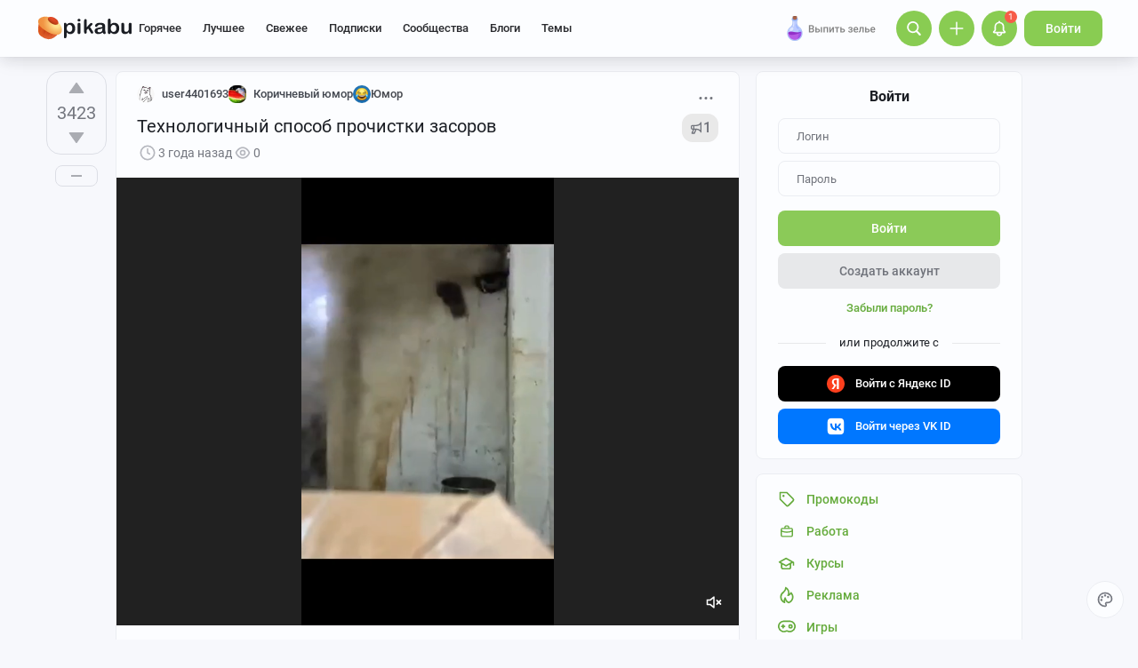

--- FILE ---
content_type: text/html; charset=utf-8
request_url: https://www.google.com/recaptcha/api2/anchor?ar=1&k=6Lf5DUsUAAAAAGeOi2l8EpSqiAteDx5PGFMYPkQW&co=aHR0cHM6Ly9waWthYnUucnU6NDQz&hl=en&v=PoyoqOPhxBO7pBk68S4YbpHZ&size=invisible&badge=bottomleft&anchor-ms=20000&execute-ms=30000&cb=kmg3spyv9hny
body_size: 49332
content:
<!DOCTYPE HTML><html dir="ltr" lang="en"><head><meta http-equiv="Content-Type" content="text/html; charset=UTF-8">
<meta http-equiv="X-UA-Compatible" content="IE=edge">
<title>reCAPTCHA</title>
<style type="text/css">
/* cyrillic-ext */
@font-face {
  font-family: 'Roboto';
  font-style: normal;
  font-weight: 400;
  font-stretch: 100%;
  src: url(//fonts.gstatic.com/s/roboto/v48/KFO7CnqEu92Fr1ME7kSn66aGLdTylUAMa3GUBHMdazTgWw.woff2) format('woff2');
  unicode-range: U+0460-052F, U+1C80-1C8A, U+20B4, U+2DE0-2DFF, U+A640-A69F, U+FE2E-FE2F;
}
/* cyrillic */
@font-face {
  font-family: 'Roboto';
  font-style: normal;
  font-weight: 400;
  font-stretch: 100%;
  src: url(//fonts.gstatic.com/s/roboto/v48/KFO7CnqEu92Fr1ME7kSn66aGLdTylUAMa3iUBHMdazTgWw.woff2) format('woff2');
  unicode-range: U+0301, U+0400-045F, U+0490-0491, U+04B0-04B1, U+2116;
}
/* greek-ext */
@font-face {
  font-family: 'Roboto';
  font-style: normal;
  font-weight: 400;
  font-stretch: 100%;
  src: url(//fonts.gstatic.com/s/roboto/v48/KFO7CnqEu92Fr1ME7kSn66aGLdTylUAMa3CUBHMdazTgWw.woff2) format('woff2');
  unicode-range: U+1F00-1FFF;
}
/* greek */
@font-face {
  font-family: 'Roboto';
  font-style: normal;
  font-weight: 400;
  font-stretch: 100%;
  src: url(//fonts.gstatic.com/s/roboto/v48/KFO7CnqEu92Fr1ME7kSn66aGLdTylUAMa3-UBHMdazTgWw.woff2) format('woff2');
  unicode-range: U+0370-0377, U+037A-037F, U+0384-038A, U+038C, U+038E-03A1, U+03A3-03FF;
}
/* math */
@font-face {
  font-family: 'Roboto';
  font-style: normal;
  font-weight: 400;
  font-stretch: 100%;
  src: url(//fonts.gstatic.com/s/roboto/v48/KFO7CnqEu92Fr1ME7kSn66aGLdTylUAMawCUBHMdazTgWw.woff2) format('woff2');
  unicode-range: U+0302-0303, U+0305, U+0307-0308, U+0310, U+0312, U+0315, U+031A, U+0326-0327, U+032C, U+032F-0330, U+0332-0333, U+0338, U+033A, U+0346, U+034D, U+0391-03A1, U+03A3-03A9, U+03B1-03C9, U+03D1, U+03D5-03D6, U+03F0-03F1, U+03F4-03F5, U+2016-2017, U+2034-2038, U+203C, U+2040, U+2043, U+2047, U+2050, U+2057, U+205F, U+2070-2071, U+2074-208E, U+2090-209C, U+20D0-20DC, U+20E1, U+20E5-20EF, U+2100-2112, U+2114-2115, U+2117-2121, U+2123-214F, U+2190, U+2192, U+2194-21AE, U+21B0-21E5, U+21F1-21F2, U+21F4-2211, U+2213-2214, U+2216-22FF, U+2308-230B, U+2310, U+2319, U+231C-2321, U+2336-237A, U+237C, U+2395, U+239B-23B7, U+23D0, U+23DC-23E1, U+2474-2475, U+25AF, U+25B3, U+25B7, U+25BD, U+25C1, U+25CA, U+25CC, U+25FB, U+266D-266F, U+27C0-27FF, U+2900-2AFF, U+2B0E-2B11, U+2B30-2B4C, U+2BFE, U+3030, U+FF5B, U+FF5D, U+1D400-1D7FF, U+1EE00-1EEFF;
}
/* symbols */
@font-face {
  font-family: 'Roboto';
  font-style: normal;
  font-weight: 400;
  font-stretch: 100%;
  src: url(//fonts.gstatic.com/s/roboto/v48/KFO7CnqEu92Fr1ME7kSn66aGLdTylUAMaxKUBHMdazTgWw.woff2) format('woff2');
  unicode-range: U+0001-000C, U+000E-001F, U+007F-009F, U+20DD-20E0, U+20E2-20E4, U+2150-218F, U+2190, U+2192, U+2194-2199, U+21AF, U+21E6-21F0, U+21F3, U+2218-2219, U+2299, U+22C4-22C6, U+2300-243F, U+2440-244A, U+2460-24FF, U+25A0-27BF, U+2800-28FF, U+2921-2922, U+2981, U+29BF, U+29EB, U+2B00-2BFF, U+4DC0-4DFF, U+FFF9-FFFB, U+10140-1018E, U+10190-1019C, U+101A0, U+101D0-101FD, U+102E0-102FB, U+10E60-10E7E, U+1D2C0-1D2D3, U+1D2E0-1D37F, U+1F000-1F0FF, U+1F100-1F1AD, U+1F1E6-1F1FF, U+1F30D-1F30F, U+1F315, U+1F31C, U+1F31E, U+1F320-1F32C, U+1F336, U+1F378, U+1F37D, U+1F382, U+1F393-1F39F, U+1F3A7-1F3A8, U+1F3AC-1F3AF, U+1F3C2, U+1F3C4-1F3C6, U+1F3CA-1F3CE, U+1F3D4-1F3E0, U+1F3ED, U+1F3F1-1F3F3, U+1F3F5-1F3F7, U+1F408, U+1F415, U+1F41F, U+1F426, U+1F43F, U+1F441-1F442, U+1F444, U+1F446-1F449, U+1F44C-1F44E, U+1F453, U+1F46A, U+1F47D, U+1F4A3, U+1F4B0, U+1F4B3, U+1F4B9, U+1F4BB, U+1F4BF, U+1F4C8-1F4CB, U+1F4D6, U+1F4DA, U+1F4DF, U+1F4E3-1F4E6, U+1F4EA-1F4ED, U+1F4F7, U+1F4F9-1F4FB, U+1F4FD-1F4FE, U+1F503, U+1F507-1F50B, U+1F50D, U+1F512-1F513, U+1F53E-1F54A, U+1F54F-1F5FA, U+1F610, U+1F650-1F67F, U+1F687, U+1F68D, U+1F691, U+1F694, U+1F698, U+1F6AD, U+1F6B2, U+1F6B9-1F6BA, U+1F6BC, U+1F6C6-1F6CF, U+1F6D3-1F6D7, U+1F6E0-1F6EA, U+1F6F0-1F6F3, U+1F6F7-1F6FC, U+1F700-1F7FF, U+1F800-1F80B, U+1F810-1F847, U+1F850-1F859, U+1F860-1F887, U+1F890-1F8AD, U+1F8B0-1F8BB, U+1F8C0-1F8C1, U+1F900-1F90B, U+1F93B, U+1F946, U+1F984, U+1F996, U+1F9E9, U+1FA00-1FA6F, U+1FA70-1FA7C, U+1FA80-1FA89, U+1FA8F-1FAC6, U+1FACE-1FADC, U+1FADF-1FAE9, U+1FAF0-1FAF8, U+1FB00-1FBFF;
}
/* vietnamese */
@font-face {
  font-family: 'Roboto';
  font-style: normal;
  font-weight: 400;
  font-stretch: 100%;
  src: url(//fonts.gstatic.com/s/roboto/v48/KFO7CnqEu92Fr1ME7kSn66aGLdTylUAMa3OUBHMdazTgWw.woff2) format('woff2');
  unicode-range: U+0102-0103, U+0110-0111, U+0128-0129, U+0168-0169, U+01A0-01A1, U+01AF-01B0, U+0300-0301, U+0303-0304, U+0308-0309, U+0323, U+0329, U+1EA0-1EF9, U+20AB;
}
/* latin-ext */
@font-face {
  font-family: 'Roboto';
  font-style: normal;
  font-weight: 400;
  font-stretch: 100%;
  src: url(//fonts.gstatic.com/s/roboto/v48/KFO7CnqEu92Fr1ME7kSn66aGLdTylUAMa3KUBHMdazTgWw.woff2) format('woff2');
  unicode-range: U+0100-02BA, U+02BD-02C5, U+02C7-02CC, U+02CE-02D7, U+02DD-02FF, U+0304, U+0308, U+0329, U+1D00-1DBF, U+1E00-1E9F, U+1EF2-1EFF, U+2020, U+20A0-20AB, U+20AD-20C0, U+2113, U+2C60-2C7F, U+A720-A7FF;
}
/* latin */
@font-face {
  font-family: 'Roboto';
  font-style: normal;
  font-weight: 400;
  font-stretch: 100%;
  src: url(//fonts.gstatic.com/s/roboto/v48/KFO7CnqEu92Fr1ME7kSn66aGLdTylUAMa3yUBHMdazQ.woff2) format('woff2');
  unicode-range: U+0000-00FF, U+0131, U+0152-0153, U+02BB-02BC, U+02C6, U+02DA, U+02DC, U+0304, U+0308, U+0329, U+2000-206F, U+20AC, U+2122, U+2191, U+2193, U+2212, U+2215, U+FEFF, U+FFFD;
}
/* cyrillic-ext */
@font-face {
  font-family: 'Roboto';
  font-style: normal;
  font-weight: 500;
  font-stretch: 100%;
  src: url(//fonts.gstatic.com/s/roboto/v48/KFO7CnqEu92Fr1ME7kSn66aGLdTylUAMa3GUBHMdazTgWw.woff2) format('woff2');
  unicode-range: U+0460-052F, U+1C80-1C8A, U+20B4, U+2DE0-2DFF, U+A640-A69F, U+FE2E-FE2F;
}
/* cyrillic */
@font-face {
  font-family: 'Roboto';
  font-style: normal;
  font-weight: 500;
  font-stretch: 100%;
  src: url(//fonts.gstatic.com/s/roboto/v48/KFO7CnqEu92Fr1ME7kSn66aGLdTylUAMa3iUBHMdazTgWw.woff2) format('woff2');
  unicode-range: U+0301, U+0400-045F, U+0490-0491, U+04B0-04B1, U+2116;
}
/* greek-ext */
@font-face {
  font-family: 'Roboto';
  font-style: normal;
  font-weight: 500;
  font-stretch: 100%;
  src: url(//fonts.gstatic.com/s/roboto/v48/KFO7CnqEu92Fr1ME7kSn66aGLdTylUAMa3CUBHMdazTgWw.woff2) format('woff2');
  unicode-range: U+1F00-1FFF;
}
/* greek */
@font-face {
  font-family: 'Roboto';
  font-style: normal;
  font-weight: 500;
  font-stretch: 100%;
  src: url(//fonts.gstatic.com/s/roboto/v48/KFO7CnqEu92Fr1ME7kSn66aGLdTylUAMa3-UBHMdazTgWw.woff2) format('woff2');
  unicode-range: U+0370-0377, U+037A-037F, U+0384-038A, U+038C, U+038E-03A1, U+03A3-03FF;
}
/* math */
@font-face {
  font-family: 'Roboto';
  font-style: normal;
  font-weight: 500;
  font-stretch: 100%;
  src: url(//fonts.gstatic.com/s/roboto/v48/KFO7CnqEu92Fr1ME7kSn66aGLdTylUAMawCUBHMdazTgWw.woff2) format('woff2');
  unicode-range: U+0302-0303, U+0305, U+0307-0308, U+0310, U+0312, U+0315, U+031A, U+0326-0327, U+032C, U+032F-0330, U+0332-0333, U+0338, U+033A, U+0346, U+034D, U+0391-03A1, U+03A3-03A9, U+03B1-03C9, U+03D1, U+03D5-03D6, U+03F0-03F1, U+03F4-03F5, U+2016-2017, U+2034-2038, U+203C, U+2040, U+2043, U+2047, U+2050, U+2057, U+205F, U+2070-2071, U+2074-208E, U+2090-209C, U+20D0-20DC, U+20E1, U+20E5-20EF, U+2100-2112, U+2114-2115, U+2117-2121, U+2123-214F, U+2190, U+2192, U+2194-21AE, U+21B0-21E5, U+21F1-21F2, U+21F4-2211, U+2213-2214, U+2216-22FF, U+2308-230B, U+2310, U+2319, U+231C-2321, U+2336-237A, U+237C, U+2395, U+239B-23B7, U+23D0, U+23DC-23E1, U+2474-2475, U+25AF, U+25B3, U+25B7, U+25BD, U+25C1, U+25CA, U+25CC, U+25FB, U+266D-266F, U+27C0-27FF, U+2900-2AFF, U+2B0E-2B11, U+2B30-2B4C, U+2BFE, U+3030, U+FF5B, U+FF5D, U+1D400-1D7FF, U+1EE00-1EEFF;
}
/* symbols */
@font-face {
  font-family: 'Roboto';
  font-style: normal;
  font-weight: 500;
  font-stretch: 100%;
  src: url(//fonts.gstatic.com/s/roboto/v48/KFO7CnqEu92Fr1ME7kSn66aGLdTylUAMaxKUBHMdazTgWw.woff2) format('woff2');
  unicode-range: U+0001-000C, U+000E-001F, U+007F-009F, U+20DD-20E0, U+20E2-20E4, U+2150-218F, U+2190, U+2192, U+2194-2199, U+21AF, U+21E6-21F0, U+21F3, U+2218-2219, U+2299, U+22C4-22C6, U+2300-243F, U+2440-244A, U+2460-24FF, U+25A0-27BF, U+2800-28FF, U+2921-2922, U+2981, U+29BF, U+29EB, U+2B00-2BFF, U+4DC0-4DFF, U+FFF9-FFFB, U+10140-1018E, U+10190-1019C, U+101A0, U+101D0-101FD, U+102E0-102FB, U+10E60-10E7E, U+1D2C0-1D2D3, U+1D2E0-1D37F, U+1F000-1F0FF, U+1F100-1F1AD, U+1F1E6-1F1FF, U+1F30D-1F30F, U+1F315, U+1F31C, U+1F31E, U+1F320-1F32C, U+1F336, U+1F378, U+1F37D, U+1F382, U+1F393-1F39F, U+1F3A7-1F3A8, U+1F3AC-1F3AF, U+1F3C2, U+1F3C4-1F3C6, U+1F3CA-1F3CE, U+1F3D4-1F3E0, U+1F3ED, U+1F3F1-1F3F3, U+1F3F5-1F3F7, U+1F408, U+1F415, U+1F41F, U+1F426, U+1F43F, U+1F441-1F442, U+1F444, U+1F446-1F449, U+1F44C-1F44E, U+1F453, U+1F46A, U+1F47D, U+1F4A3, U+1F4B0, U+1F4B3, U+1F4B9, U+1F4BB, U+1F4BF, U+1F4C8-1F4CB, U+1F4D6, U+1F4DA, U+1F4DF, U+1F4E3-1F4E6, U+1F4EA-1F4ED, U+1F4F7, U+1F4F9-1F4FB, U+1F4FD-1F4FE, U+1F503, U+1F507-1F50B, U+1F50D, U+1F512-1F513, U+1F53E-1F54A, U+1F54F-1F5FA, U+1F610, U+1F650-1F67F, U+1F687, U+1F68D, U+1F691, U+1F694, U+1F698, U+1F6AD, U+1F6B2, U+1F6B9-1F6BA, U+1F6BC, U+1F6C6-1F6CF, U+1F6D3-1F6D7, U+1F6E0-1F6EA, U+1F6F0-1F6F3, U+1F6F7-1F6FC, U+1F700-1F7FF, U+1F800-1F80B, U+1F810-1F847, U+1F850-1F859, U+1F860-1F887, U+1F890-1F8AD, U+1F8B0-1F8BB, U+1F8C0-1F8C1, U+1F900-1F90B, U+1F93B, U+1F946, U+1F984, U+1F996, U+1F9E9, U+1FA00-1FA6F, U+1FA70-1FA7C, U+1FA80-1FA89, U+1FA8F-1FAC6, U+1FACE-1FADC, U+1FADF-1FAE9, U+1FAF0-1FAF8, U+1FB00-1FBFF;
}
/* vietnamese */
@font-face {
  font-family: 'Roboto';
  font-style: normal;
  font-weight: 500;
  font-stretch: 100%;
  src: url(//fonts.gstatic.com/s/roboto/v48/KFO7CnqEu92Fr1ME7kSn66aGLdTylUAMa3OUBHMdazTgWw.woff2) format('woff2');
  unicode-range: U+0102-0103, U+0110-0111, U+0128-0129, U+0168-0169, U+01A0-01A1, U+01AF-01B0, U+0300-0301, U+0303-0304, U+0308-0309, U+0323, U+0329, U+1EA0-1EF9, U+20AB;
}
/* latin-ext */
@font-face {
  font-family: 'Roboto';
  font-style: normal;
  font-weight: 500;
  font-stretch: 100%;
  src: url(//fonts.gstatic.com/s/roboto/v48/KFO7CnqEu92Fr1ME7kSn66aGLdTylUAMa3KUBHMdazTgWw.woff2) format('woff2');
  unicode-range: U+0100-02BA, U+02BD-02C5, U+02C7-02CC, U+02CE-02D7, U+02DD-02FF, U+0304, U+0308, U+0329, U+1D00-1DBF, U+1E00-1E9F, U+1EF2-1EFF, U+2020, U+20A0-20AB, U+20AD-20C0, U+2113, U+2C60-2C7F, U+A720-A7FF;
}
/* latin */
@font-face {
  font-family: 'Roboto';
  font-style: normal;
  font-weight: 500;
  font-stretch: 100%;
  src: url(//fonts.gstatic.com/s/roboto/v48/KFO7CnqEu92Fr1ME7kSn66aGLdTylUAMa3yUBHMdazQ.woff2) format('woff2');
  unicode-range: U+0000-00FF, U+0131, U+0152-0153, U+02BB-02BC, U+02C6, U+02DA, U+02DC, U+0304, U+0308, U+0329, U+2000-206F, U+20AC, U+2122, U+2191, U+2193, U+2212, U+2215, U+FEFF, U+FFFD;
}
/* cyrillic-ext */
@font-face {
  font-family: 'Roboto';
  font-style: normal;
  font-weight: 900;
  font-stretch: 100%;
  src: url(//fonts.gstatic.com/s/roboto/v48/KFO7CnqEu92Fr1ME7kSn66aGLdTylUAMa3GUBHMdazTgWw.woff2) format('woff2');
  unicode-range: U+0460-052F, U+1C80-1C8A, U+20B4, U+2DE0-2DFF, U+A640-A69F, U+FE2E-FE2F;
}
/* cyrillic */
@font-face {
  font-family: 'Roboto';
  font-style: normal;
  font-weight: 900;
  font-stretch: 100%;
  src: url(//fonts.gstatic.com/s/roboto/v48/KFO7CnqEu92Fr1ME7kSn66aGLdTylUAMa3iUBHMdazTgWw.woff2) format('woff2');
  unicode-range: U+0301, U+0400-045F, U+0490-0491, U+04B0-04B1, U+2116;
}
/* greek-ext */
@font-face {
  font-family: 'Roboto';
  font-style: normal;
  font-weight: 900;
  font-stretch: 100%;
  src: url(//fonts.gstatic.com/s/roboto/v48/KFO7CnqEu92Fr1ME7kSn66aGLdTylUAMa3CUBHMdazTgWw.woff2) format('woff2');
  unicode-range: U+1F00-1FFF;
}
/* greek */
@font-face {
  font-family: 'Roboto';
  font-style: normal;
  font-weight: 900;
  font-stretch: 100%;
  src: url(//fonts.gstatic.com/s/roboto/v48/KFO7CnqEu92Fr1ME7kSn66aGLdTylUAMa3-UBHMdazTgWw.woff2) format('woff2');
  unicode-range: U+0370-0377, U+037A-037F, U+0384-038A, U+038C, U+038E-03A1, U+03A3-03FF;
}
/* math */
@font-face {
  font-family: 'Roboto';
  font-style: normal;
  font-weight: 900;
  font-stretch: 100%;
  src: url(//fonts.gstatic.com/s/roboto/v48/KFO7CnqEu92Fr1ME7kSn66aGLdTylUAMawCUBHMdazTgWw.woff2) format('woff2');
  unicode-range: U+0302-0303, U+0305, U+0307-0308, U+0310, U+0312, U+0315, U+031A, U+0326-0327, U+032C, U+032F-0330, U+0332-0333, U+0338, U+033A, U+0346, U+034D, U+0391-03A1, U+03A3-03A9, U+03B1-03C9, U+03D1, U+03D5-03D6, U+03F0-03F1, U+03F4-03F5, U+2016-2017, U+2034-2038, U+203C, U+2040, U+2043, U+2047, U+2050, U+2057, U+205F, U+2070-2071, U+2074-208E, U+2090-209C, U+20D0-20DC, U+20E1, U+20E5-20EF, U+2100-2112, U+2114-2115, U+2117-2121, U+2123-214F, U+2190, U+2192, U+2194-21AE, U+21B0-21E5, U+21F1-21F2, U+21F4-2211, U+2213-2214, U+2216-22FF, U+2308-230B, U+2310, U+2319, U+231C-2321, U+2336-237A, U+237C, U+2395, U+239B-23B7, U+23D0, U+23DC-23E1, U+2474-2475, U+25AF, U+25B3, U+25B7, U+25BD, U+25C1, U+25CA, U+25CC, U+25FB, U+266D-266F, U+27C0-27FF, U+2900-2AFF, U+2B0E-2B11, U+2B30-2B4C, U+2BFE, U+3030, U+FF5B, U+FF5D, U+1D400-1D7FF, U+1EE00-1EEFF;
}
/* symbols */
@font-face {
  font-family: 'Roboto';
  font-style: normal;
  font-weight: 900;
  font-stretch: 100%;
  src: url(//fonts.gstatic.com/s/roboto/v48/KFO7CnqEu92Fr1ME7kSn66aGLdTylUAMaxKUBHMdazTgWw.woff2) format('woff2');
  unicode-range: U+0001-000C, U+000E-001F, U+007F-009F, U+20DD-20E0, U+20E2-20E4, U+2150-218F, U+2190, U+2192, U+2194-2199, U+21AF, U+21E6-21F0, U+21F3, U+2218-2219, U+2299, U+22C4-22C6, U+2300-243F, U+2440-244A, U+2460-24FF, U+25A0-27BF, U+2800-28FF, U+2921-2922, U+2981, U+29BF, U+29EB, U+2B00-2BFF, U+4DC0-4DFF, U+FFF9-FFFB, U+10140-1018E, U+10190-1019C, U+101A0, U+101D0-101FD, U+102E0-102FB, U+10E60-10E7E, U+1D2C0-1D2D3, U+1D2E0-1D37F, U+1F000-1F0FF, U+1F100-1F1AD, U+1F1E6-1F1FF, U+1F30D-1F30F, U+1F315, U+1F31C, U+1F31E, U+1F320-1F32C, U+1F336, U+1F378, U+1F37D, U+1F382, U+1F393-1F39F, U+1F3A7-1F3A8, U+1F3AC-1F3AF, U+1F3C2, U+1F3C4-1F3C6, U+1F3CA-1F3CE, U+1F3D4-1F3E0, U+1F3ED, U+1F3F1-1F3F3, U+1F3F5-1F3F7, U+1F408, U+1F415, U+1F41F, U+1F426, U+1F43F, U+1F441-1F442, U+1F444, U+1F446-1F449, U+1F44C-1F44E, U+1F453, U+1F46A, U+1F47D, U+1F4A3, U+1F4B0, U+1F4B3, U+1F4B9, U+1F4BB, U+1F4BF, U+1F4C8-1F4CB, U+1F4D6, U+1F4DA, U+1F4DF, U+1F4E3-1F4E6, U+1F4EA-1F4ED, U+1F4F7, U+1F4F9-1F4FB, U+1F4FD-1F4FE, U+1F503, U+1F507-1F50B, U+1F50D, U+1F512-1F513, U+1F53E-1F54A, U+1F54F-1F5FA, U+1F610, U+1F650-1F67F, U+1F687, U+1F68D, U+1F691, U+1F694, U+1F698, U+1F6AD, U+1F6B2, U+1F6B9-1F6BA, U+1F6BC, U+1F6C6-1F6CF, U+1F6D3-1F6D7, U+1F6E0-1F6EA, U+1F6F0-1F6F3, U+1F6F7-1F6FC, U+1F700-1F7FF, U+1F800-1F80B, U+1F810-1F847, U+1F850-1F859, U+1F860-1F887, U+1F890-1F8AD, U+1F8B0-1F8BB, U+1F8C0-1F8C1, U+1F900-1F90B, U+1F93B, U+1F946, U+1F984, U+1F996, U+1F9E9, U+1FA00-1FA6F, U+1FA70-1FA7C, U+1FA80-1FA89, U+1FA8F-1FAC6, U+1FACE-1FADC, U+1FADF-1FAE9, U+1FAF0-1FAF8, U+1FB00-1FBFF;
}
/* vietnamese */
@font-face {
  font-family: 'Roboto';
  font-style: normal;
  font-weight: 900;
  font-stretch: 100%;
  src: url(//fonts.gstatic.com/s/roboto/v48/KFO7CnqEu92Fr1ME7kSn66aGLdTylUAMa3OUBHMdazTgWw.woff2) format('woff2');
  unicode-range: U+0102-0103, U+0110-0111, U+0128-0129, U+0168-0169, U+01A0-01A1, U+01AF-01B0, U+0300-0301, U+0303-0304, U+0308-0309, U+0323, U+0329, U+1EA0-1EF9, U+20AB;
}
/* latin-ext */
@font-face {
  font-family: 'Roboto';
  font-style: normal;
  font-weight: 900;
  font-stretch: 100%;
  src: url(//fonts.gstatic.com/s/roboto/v48/KFO7CnqEu92Fr1ME7kSn66aGLdTylUAMa3KUBHMdazTgWw.woff2) format('woff2');
  unicode-range: U+0100-02BA, U+02BD-02C5, U+02C7-02CC, U+02CE-02D7, U+02DD-02FF, U+0304, U+0308, U+0329, U+1D00-1DBF, U+1E00-1E9F, U+1EF2-1EFF, U+2020, U+20A0-20AB, U+20AD-20C0, U+2113, U+2C60-2C7F, U+A720-A7FF;
}
/* latin */
@font-face {
  font-family: 'Roboto';
  font-style: normal;
  font-weight: 900;
  font-stretch: 100%;
  src: url(//fonts.gstatic.com/s/roboto/v48/KFO7CnqEu92Fr1ME7kSn66aGLdTylUAMa3yUBHMdazQ.woff2) format('woff2');
  unicode-range: U+0000-00FF, U+0131, U+0152-0153, U+02BB-02BC, U+02C6, U+02DA, U+02DC, U+0304, U+0308, U+0329, U+2000-206F, U+20AC, U+2122, U+2191, U+2193, U+2212, U+2215, U+FEFF, U+FFFD;
}

</style>
<link rel="stylesheet" type="text/css" href="https://www.gstatic.com/recaptcha/releases/PoyoqOPhxBO7pBk68S4YbpHZ/styles__ltr.css">
<script nonce="91NJgF4vsvlBTQgzdDXaOA" type="text/javascript">window['__recaptcha_api'] = 'https://www.google.com/recaptcha/api2/';</script>
<script type="text/javascript" src="https://www.gstatic.com/recaptcha/releases/PoyoqOPhxBO7pBk68S4YbpHZ/recaptcha__en.js" nonce="91NJgF4vsvlBTQgzdDXaOA">
      
    </script></head>
<body><div id="rc-anchor-alert" class="rc-anchor-alert"></div>
<input type="hidden" id="recaptcha-token" value="[base64]">
<script type="text/javascript" nonce="91NJgF4vsvlBTQgzdDXaOA">
      recaptcha.anchor.Main.init("[\x22ainput\x22,[\x22bgdata\x22,\x22\x22,\[base64]/[base64]/MjU1Ong/[base64]/[base64]/[base64]/[base64]/[base64]/[base64]/[base64]/[base64]/[base64]/[base64]/[base64]/[base64]/[base64]/[base64]/[base64]\\u003d\x22,\[base64]\\u003d\x22,\x22N8KLwr0kw7Uowpk5BsKVcjkVwpvDmMKxw4zCkFHDvMK1wpI6w5gBY30KwpkVNGV0fsKBwpHDpgDCpMO4J8Odwpx3wpPDnwJKwrjDiMKQwpJNE8OITcKRwpZzw4DDqsK8GcKsFTIew4Ahwq/[base64]/DtsOVw7xqw7fDk04dLsK9w6E3BQPDoltQwq/Cs8OOAcKSRcK+w4YBQ8Okw4XDt8O0w4NocsKfw6vDpRhocsKXwqDCmnTCmsKQWV5eZ8ORIMK+w4t7NcKJwpojV1Aiw7sJwpc7w4/[base64]/DksKpVijDtcKKUkTDqcOPFMOCND4/H8OQwpDDosK5wrrCvnDDgcOtDcKHw5XDisKpb8KnG8K2w6VcOXMWw6nCsEHCq8O0aVbDnWXCj349w73Dqi1BA8KvwozCo1nCmQ5rw4kRwrPCh0fCgwLDhVLDlsKOBsORw6VRfsOGKUjDtMOTw7/DrHg2FsOQworDg2LCjn1gKcKHYnnDkMKJfCLChyzDiMKaAcO6wqRGNT3CuwvCnipLw4fDuEXDmMORwqwQHwNbWgx5OB4DFMO0w4spWmjDl8OFw7DDssOTw6LDr0/[base64]/C8OgcDwQTikCDsK2w73Dt8ORwrzCuMOcw5NzwpBUYArDusKCaXvCgQ4FwrBTRcK1woDDgMKuw7TDtsOew7Zxwosfw7/DrcKaKcKdw4fCpXRcYUbCrMOrw6ZLw7MZwroQwoHChmQLWEpFDnpmbMOHJcKZeMKmwoPClMKnTcOyw5UYwpFywqwAADPCgiQAfS7CpinCmMKQw5bClml5BMOew4rCncKKSsOfw53CknlQw4jCrVYrw6lLG8KDKGrCo2F4QcOfMMKhXcK/w6AHwrM9RsOUw4nCisO8Y3TDpMKVw7PCtsK2w4lpwqssXE0Uwo3Dgk0vDcKWaMK7d8O1w4IneBbCqkZMOjZrwpDCvcKGw4R1YsK6BBZrPCs7ecKHejIQY8OeWsOUDXgWRcK7wofDv8OnwobCg8KrXRbDscO6wr/[base64]/wqrCisOUHsKVw4tKwoPCinHChRrDpcOtw7/DhcKDS8KYwrRpwrDCscOCw5MzwrnDmnXDkgbDtTEmw7HDmjfCujhtC8KIYsKrw7Zrw7/DoMKzZsKcAHdjVMOKw4DDjsONw7vDm8K9w7zCqMOCNcKiSxfCs2LDoMObwonCk8O6w7/[base64]/w4sDKcOPwqsPKWrDoxnCsx3DvizDs2Fdw6ABecOQwr8cw6wpTW/CksOVL8K8w7PDlUXDvFxjwrXDhGHDvRTCgsOGw7PChxg7UVPDi8OhwpN+wrF8LMKQE3vCpcOTwoDCt0dQNnbDhsODw4ZzCX7CoMOnwqd/[base64]/CnCEAwqTDmMOmfMOywopiL8K5wopnT8Kdw40CC8OcNsOWYD5dwr3DojvDt8OvLsKjw6jCqcO0woBYw7XCtXHCpMOSw6HCsGPDksKkwodCw5/DpjBbw59+BWHDjMKZwrnCuXMTYsOiccKGNQRYEVnDgsK5w7/DnMKpwq5Sw5LDgMOQFCgwwrnCt3/CicKtwrQoIcKdwonDsMKNEgXDq8KcfXHCgR4WwqTDqABaw4FSwrQzw5MiwpbCn8OLBcOtw4xSdBgvX8Oow7ISwoELJzRCHFPDrV/[base64]/DvXnChxzClMKcRWlyw7hhwqhQw7XDkA8cw7LCosKtw7Q4PsK4wqLDiCQAwrJDYkHCpU0Hw51oFytUWyPCuyJLMWVLw5ZBw7BGw7jDncO9w43CpVXDkDUow6nCqWcVcz7DncKLVVwjwqpYaFTDocKkwpjDqU3DrsKswpRfw4HDrMO3MsKJw5Erw4/CqMO3Q8KoKsK3w4vCq0LCo8OLZcKyw4lQw6A8X8OKw4QLwr0ow6TDhD/[base64]/CsStpPMKSUcKiREjCtynDkcOzEcOBwp3CvcOcDcKEFsKscTF5w69UwprCriJpVcO5wrIUwqTCp8KJDQzClMOSwrtROGbDng96wrfDk3XDvcO4KMOXesOEfsOpAzjDk2skDcOtTMOjwqnDj2huM8OPwpxSBw7CncOkworDgcOaD1dLwqrDuknDnj89w44ww5Eewp/CpD8Mw5s4wpRFw5fCusKqwrQeSCZOY2sGXCHColvCsMOYw7BNw7FjMMOswoZMbTh/w78Kw43DnsKuwoNZEGfDqcK3AcOZZsK9w5HCiMOpN27Dhw4PMsK7cMOnwo3DuX8EdDU8MMOGV8KlW8KFwoRxwoDCkMKVDCXCnsKWwoNIwrwIw7jCqFAUw6kxRBkUw7LCkVs0C01Yw6bDu0g/XWXDhcOfWB7DjsOUwo8Nw5VXdsOKfD5eXcOJAXpYw69jwpgrw67DkcOswoMMKgNywrZmE8OmwqDCgydCeRtAw4Y+JVHCvMK4wqtFwqABwqDDscKew4crwphhwr/[base64]/DvMOKQsORJ8Knw4TDj8OMNwR0wrfCrRVtw45JBcK3DcKewonDulXCicOET8K1wrF8RSvDvcOmw4Y4wpI/w6HCmMKJfMK3czJfacKLw5LCkcOewoYcRMOXw4bCs8KHFUNhScK2w6BfwpQ8asKhw7Ipw4gSccObw4MPwqNGDsOjwos/w4DDvgTDvV/CnsKDw5oFwrbDvynDklheacKow5dIwqfCqsKqw7TCqE/DocKJw6lXVDfCpsKaw7LCo0LCisO8wofDvELChsKrScKhYSgmQlvCjxbCrsK5ScKqEsKlTWhGZCBHw6QQw7zCq8KXAcOQDMKdw750XyIpw5p3BwTDozF3a3LCqBbCkMK7wrvCtsOiw6Vvd0PDk8K1wrLDnkUWw7ohFMKhw5HDrjXCsDJAAcOUwqU/EFp3L8OXLsKcJQnDmA7Cj0ICw5HCjlRlw4jDmyZJw4fDrDooVxQVDWDCkMK0AwprXsKPZwYiw49UMw5/RU9ZN3giw63DqMO6wqHDt1zCpidcwrs7w4/CgFDCp8OZw4Y0BjI0CcObwoHDpHtqwpnCl8K9VUvCm8OgQsKtwq0Qw5bDukokECwgDh7DihlwUcOxwrMnwrVuwrxDw7fCtMOvw4crTQgrQsK4w7ZNYsKceMOAEQDCpkUfw5XCmFnDnMK9Cm/Do8K4wq3CpkAPwp/Ch8KcSsKmwqLDv20NKhTCjcK6w6TCpcKtZilQORM0Y8O3wrHCr8K9wqLCuFXDsiDDg8KWw5rDnXBHRcK+R8O4ak1/ccOkwqoSw4QNUW/DsMKdFWNXB8KewpTCmRglw5lNDGMfflLCvkDChMK+wozDg8O3AS/DpsO3w5HDiMKWCCxIDUXCrMOtSX/[base64]/CpMKUM8Kpw4/Cil5cw4dew6s/BsKZPMODwoVoEcKQwowpwrY3fsOgw65+Fz/Dm8O6woEEw79hccKgF8KLwrLCqsOhGjZHfAnCjy7Cn3DDjMKzUMOMwpDCkcOjRxQjJUzCiCZYVGRcHcODwohpw6pkU30ZZcOuwoE/SMOOwr1caMOfw7Uvw5nCkg3ClSRMSMKJwp/DocKDw4DDu8Opw4HDrcKHwoDCgsKaw4gXw49uAMOXZ8Kaw5Fnw4/CswZRDEwZCMKkDydGZMKFNi3DlRM+c3MEw57CvcOCwq/[base64]/Cgi8lwpcuw7DDssK5Z8K4w6LDvMKrSsOpbCxew6hdwrJewr7DlB/ClsO9MDgFw6jDhcKiSA8OworCpMO+w5gowr/Dv8OWw57Dv1d9MXTCmA5KwpnDuMOmORrCrsORbcKdJ8Ohw7DDrT1nw7LCvRw0V2fCmcOte0JUdzd/wo1Gw4FaFsKPJMOjeXg2EyLCq8K4VhxwwoQ1wrAwMcOEUUYrwqHDrScTwrvCumQFwpDCkcKRdi95TmU+Dx8HwqjDs8Ohw6h4wpnCihXDkcKnYMKfEXDDlMKcUMKJwp7Dgj/[base64]/LMOJUSjCgULDn8KtCTlRwrhFFn7CuVAuw7vDnjTDpsKKfQvCrsOFw4gSFsO2LcOQSUDCqAEiwqrDikjCo8KSw7/DoMKEOgNDw4RKw61uEcOGBcOKwovCrDoew5bDgQpgw5nDt0rCmlkLw5QlPsOIVcKcwokSCB3Dsh4Xf8KbLmbCqMKdw5Vlwr5zw6stwqrDr8KGw5TCmFrDgHd5KcO2d1NVS0LDp2B/wqzCqzXCtMOoMTclw58VPkd2w7PCp8OEBkjCv2Usd8OvDsK/IsOzasOgwrtxwrzCogEqPmXDvHXDuF/CuH1JccKAw59GE8O/J0UWwrPCtsK9JXVYd8O/[base64]/[base64]/DgMO7YsK+wogQwonDnSzClRJzFj5odFfDqsOuE2HDucKaGcKKe3VuaMKtw7xgHcK2w4NEwqDChRXCt8OCWXvCskHDqkjDv8O1w59bUcOUwoTDtcO/HcOmw7vDrcO4wrVmwofDiMOqGT1pw6jCjWRFVTXCicKYMMOHDFo6bsOVSsKZF3Vtw7YVLGHCsTfDuEPCt8KeGcOIU8Kaw4NkKRRow7FCT8OvdVM1Uy/[base64]/wrHDp8Kvw6DCpsOgwo1Ww6zDhMOYwptJWMKrw57Du8KAwqPCjk1Nw7/Cm8KZMsOcAsKUw5bDlcO/[base64]/DrsOQw78aXQTCgAgiwqI9w5LDpMOGwps6N3FGwqgzw6/[base64]/DlMOcX8O8aMOZajTCnsK5GMOww69HwohhG11CRMKsw5bDuX3DmmXCjFPDvMOiwoFKwoBIwofCkVB9JHR1w5YSegzCh1gYXlrCry/CgFJNPzIDK0HCm8OHe8OadsOAwp7CqRDDncOEO8O6w4FVJMOKT1bDuMKCKn5GEcKeURTDjMO8dQTCpcKDw6jDs8KkCcKOIsKlRQJ9HjPCisO2fCfDncKGw5/CuMKrVxrChlodMcKqYGfCucOPwrE2a8KLw4ZaIcK5AMKawq/DssOmwobCjMO/wp9uS8KNwq8gATMjwr3CgMO8LyJMdA5hwqYPwqdqIcKIfcKaw6B8I8OGwowyw6NZwr7CvGcdw41fw58JEXwSworCjFRPRsOVw7pOw54dw4gOYsORw5LCh8K0woUPJMOyExHClQvDqcO7w5vCtU3CthTDq8KBw67CrwnDgS/[base64]/CvsOhwoUSwoAiwpMNZksNQhrCvgcywpNQwp5LwoPDmi/DvT3DvcKoIVpQw6LDscOJw6fChwPClMK4TsKUw45HwrkZVzVxXcKpw63DmMOowofChMKsPsOkYAzCkTVXwqbClsO/BMKvwp1Cw51bIMOjw7J+SV7Cm8OqwrNvF8KXVRjCjcOXWwBzdmQzXGLCoHtdbXXDr8KzV34uX8KaTcKdw77CvFzDhcOAw7EAw5/CmhHChsKgFG7CvsObT8KZA1nDqGLDlW1pwqIsw7ZfwojCmHbDvsO7elDDrMK0LkXDgHTDsWl8wo3DmgU0w5xywrDCgR4uw5wMN8KYJsKTw5nCj2ACwqDCoMO7f8Klwqwow6YQwrnCiB0WM2/CsU/CmsKNw6bDlW/CtHQwcScrDsK1woptwprDo8K8wprDvHHCiwgNwrM7dcK/[base64]/CtWfDsMKAwrBwfV0Bw7kbwqxDKsOnWsORwr7CqVnCrUPDh8KpcghWaMKXwobCrMOVwoTDhcKKeTQ4HF3DgDHDvcOgRVcRJcOxRcOWw7TDv8O6asKzw5MPXsKywqJ4NcOJw5/Dpwh4w7fDksKcT8OZw5Exwo8+w7nDgcOSVcKxwpBcw7XDkMOoCF/Don5ew7/Cm8OwaiHCpDjChsKcZsOUPQbDosKYdMKHBw8Rwo5gEMKkVmY1wppPVDYcwosvwp1LVcOVC8OSwoFUQ1zCq2vCvhtHwr/Dp8Kzw55WVMKmw67DgF7DmhDChkJ7FcKGw7nCpUbCtsOnPcKFMsK+w78mwpdEIX59F0vDp8O9HhnDu8OewrLCm8ORY0MIWcKdw7RYw5XCmk4GOT1qw6dpw68/ejxwbsKgw6I0XSPClE7Cinkrwq/CisKpw7k1w6vCmRVIw5nDusKTXMObOFoRZH4Sw7TDkTXDkmxpVRbDusOlTsKWwqYsw5sFI8KbwpDDqSzDsQ9Qw4wnXMOhfMKMwp/ClHB+wrZgQAvDmMKmw6/[base64]/CpirCtcO2OcKAw4g/LMKAwot3QWnDlsOJwp/DuhXCqsKeLMKsw7bDulrCucOvwrstwrvDiSM8YjYTVcOqw7EEwpDCnsKOdcOfwqTCh8Khwp/CnMObLQICMsKRFMKSLxoiJH3Crwt4wrMVb3jDtsKKM8K3fsKrwrgMwrDCkzJxw7jClMKyTMOgKUTDlMKPwr5kXQ/Cl8Oob3N8w64mVMOBwr0Tw6rCnQnCpSHCqD3CkcOLEsKDwofDrgbClMKtw6/Dj3JdEsKEAcKJw6LChWvDlsKJeMKXw7nCjcKjLn1wwpbDjlfDlA7CtERNX8O3W15xJsOww4jDuMK/OGDDuxrDjDDCg8KGw5VMw48yUcOUw5jDssOxw4l+w516O8OLbGx9wq8LVkLDgcOacMO9w4TCtk5RHQjDpiDDgMKzw5TClcOnwq/DmikBwprDrUzCicOmw548wqTCoy9MSMKnMMKiw6PDpsODNBbDtktGw5PDqsOOwqcGw6DDqizCksOzfRZBDC4BeD0ycsKQw63Cn1d8U8O5w60QDsKJbkvCjMOdwoHChsO4wrVGA08dAXIUbT1CbcONw5ELMQHCksO/C8O7w5kPYnHDvA7Cj0HDhsOywpXDlV08Q0g9woRUFRvCjhxHwoh9EsK6wrLChm/[base64]/[base64]/I1TCksK4RT4Gw5o9w6NaYQbCmsOuHQzDmj0QMBI+awwXwodVRDjCqD7DucKzUB5oDcOvOsKnwpNCd1jDo0rCs10Rw68eQ3vDg8O3wovDuxTDv8OEf8Kkw48wEDd7FxDCkBMMwqHDgsO2IiTDmMKDCAt0H8OBw7jCrsKAw5XCmwzChcOONF3CqMK7w5tSwo/CtgvChMOEN8K+w6hiJHI9wr3CmxBRQB7DjzIeTAUyw6cHw6/DmcOGw6sMTRA9LDwJwp7DnkvCqWUoFsK9JQLDvMOaKiHDnx/DpMK4QwF4ZsKkwoDDgkIow5vCmcOQRsORw7nCqMOHw5BGw7jDjcKrQy/Cnh5dwqzDv8OOw70eYyzDrsOUUcK1w5g3KsKPw4LCh8OEwpHCqcOuFcOjwoDCn8KiNjMEQBxUY3cqwq1jQkdALEQHOMKWCMOGR1TDicOgASMcw7/Dnh7CnMKfFcOYFMO0wqPCrW04TTNSw5FLHcKzw5wDB8OVw5jDkVTCknQUw6zDn19cw79gCX9Ew5PCq8OdGV3DmMKzPMOYa8O1U8OBw7DCj2HCisKcBMOlGn3DqjvDnMK+w67CsC5FVcOKwo9DOnERcHzCqCoRZcKgw79IwrNYPFbCtz/CmjMdwoRpw6TDmcOKw5/DjMOHIAV7w4pEWsOebgsJBzHDlWxRTFNIw4wzZWdUWE5ceFhQHys8w50nIXfCh8OhUsONwpnDvxHDvcO6FcODfWgkwqnDn8KccT4swr4uRcKww4PCoT3DuMKkdADCicK4w7LDgsO/w4AiwrTCm8OZF0RAw4zCs0jCghnDpklRUH43FgY4wobCssOvwp48w4HCgcKZXXvDjcKRbhXClEzDpADDuTxww6cxw4rCkDNuw4jCj1pINXLCny9SZ0HDsRMLw7HCrcKNPsO2wo/CucKdE8K2BMKtw6x5w4NKwoPCqB7CoiE/wonCjAlrwqzDtQvCnsObJ8KmOVIxRcK5KRcNw5zCp8O6w4kAXsKCYDHClBfCiGrChcK7JlV3f8O6w6XCtC/ChsO/wpfDuWljakHCv8Kkw4/CmcO9w4fClTcbwpnDkcOqwqxOw7MYw4MLAnAjw4fDrcKdBgPCnsOZWTfDlFrDp8OFAmROwqwFwpJDw6lkw7DDmwtWwoIFLMOqw601wrrCiCZwWcKIwrLDh8K/[base64]/CkcO7I8KQO8KBE8KgPcKkw4HDgXfDsmDCpz80AMOwW8OEO8OYw5NpAzsrw7dDRRtMBcOVPi1XDMKiYWcpwqvChlcmPxNqHsKlwoRYYnzCv8ONJsOjwrHCtjUqaMKLw7gCasK/EgRXwr1cR2nDssOORMOYwpXCk1bCvTEjw78uXMKvwrLDnF56XMODwoNRB8OMwrJpw6rCkMKwTSTCjsKTWUHDtA4mw60oSMKqTsOmNsKwwowswo3CiidOw6c3w4YOwoZzwoNOQcKNO0ZPwoBiwqFnIivCjcK0w6nCgA4mw4FLYcOJwonDpsKvVxJyw6vDtU/CjjnDqsKmZB8JwpbCrG8Vw4HCpR5weE3DtMOowocVwpHCi8OUwpQ9wq0FAMOTw7rDjkLCnMKiwq/CoMOxwotew4MTHmHDnBM4wq9uw5FdJgXClyYQAsOwUg81Uz3DvsKKwqTDpVLCtMOWw6RFG8KuAsKHwq0Ww6/[base64]/Cu3x/w6jClRZdRcKye8Omw4VKwogISQsVwoHClivCisK+DWsJdjoBP1LCj8OkVjDDvjPCgRoRYsO2w7PCq8KqBzxGw68Kwq3ChSwgWW7DrRUHwqNewrVBVBcxc8OeworCvMKLwr8gw7rCr8KuGTrDu8OBwrFBw57CszLCncOMHEDCjMKBw65Rw78awofCs8KzwpoYw6/CsB/[base64]/[base64]/wqV/UwUqZsOowpzDkMO+w7TChj/DiQk0M8KGdsOSSMOEw5LCh8OCShDDvXJwNR7DlcOXG8O1CWEDbsORG1XDrsOCD8K6wrbDscOfH8KOwrHDhU7ClHLDqnPCp8OKw6nDq8K+PFkkA3dsAhLCncKcw4PCjMOXwr/DscOqHcKENSgxGjcIw48+U8KUcS7CtsKHwq8Tw63CokY3wq/CocKQwpfCqi/Ci8OFw5DDocOuw6NBwod4FMKwwpHDicKZOsOeKcOowpfCj8O7HHnCuTXDkGnCnsOFw4FXFFtcI8OiwqQ7AsK3wp7DusOASBzDusOtU8OjwrjCmMK/[base64]/FsOZwppCdQ0IY1vDjMOpNV3CusO6wp1nBcKPwo/Ds8OTasKOS8KRwo7DqsKlwrzCmjQzwqfDicKSAMK2AsKKTsKvO0TCkGrDosOXJsOBA2YYwoF6woHCunDDvikzOsKuC0rDmA8awo4uUHXCvD/[base64]/CtMK1Ri1iXMKODH10wrLDmsKcwq7CjsKMW8OOUi9MTy4DcHhAdcOwT8KbwqXCtMKTwqsiw7HDq8O4w4ddPsOgM8KULcOgw4YVwpzCusOkwrrDv8K+woYANRHCu1fChsOZWErCpMK3w7vDijnDiWbCtsKIwqdRCcOfU8OHw5nCrTTDjQhjwo3DucKiSsO/w7jDj8OHw6ZaOcO1wpDDkMOOMcKkwrZ+aMK2XCrDocKAw63CsRcSw6HDrsKnamvDqn3DscK/w7xqw4gML8KBw45UUcOfXTHCqMKPGhvCsEvDmSF2dcKASljDlnTChwrCjjnCu3LCg0IvFcKDCMK0w4fDgsK3wq3DvQvCgG3CmE7DicOgw7ZeOVfDpWHCmSvChcORAMOUwrMkwo0Db8K1SkNJw5JwYFJ6wr3CpMOJWsKXGgzCuG3CucOHw7PCiyxBw4DDk2vDn0cPOA/DkWUAcBrDqsOCUsOaw5g2w68Yw6EtRh97Mk3CocKRw43Cuk57w5DDtiDDhTnDhcK5wp00K24zVsOLwpjDhsKpXMKzwo5Uwpggw79yM8KFwrRnw4g6woVxBMOINgR5RcKLw7I0wqHDjsOTwrgxwpbDuw/DtUHCm8ONDCJqAcO9ZMKJMk0iw5t3wpJZw4sywrMmw77CuzXCmsO0JsKWw7Vxw4rCssKRdMKOw6XDojd9RivDmDnCjsKXL8KFPcO8CBFlw40/[base64]/ccKww7BUw5lhWl8ycMKMw5HDjQMFDsK8w5fClcOSwqvDtCkMwp/[base64]/DlcK5w6wrwpzDjlN/wqHDtsORZMKGbgNoXEh2w7tlSsKFw73DtHsZAcKVwoEjw5wJP1bClXdvaD8QPijCsFATOy3DlTbCgndKw4/Dj0dDw5DDtcK6SXtXwp/CksKswpttw5Vgw6AtUsKkwrvCkDXCnAfClH9Ew4/DvGDDjMK7w4Iuwrh1bsOjwrfCnsOrwoJ3w4slwoHDhjPCsiBOAhXCusORw4PCvMOfN8OKw4/DmGLDm8OSKsKEXFM5w5DCjcO4GU0LT8KsX3M6wrglw6ApwrUZScKlEQ3Cp8KZw6VMU8Kyazd1w54lwoTChCtBZsO4CkrCrMOfJ1nCnMOINxhUw6NRw6IQI8KOw7jCu8OxA8OYbwogw7PDgcOGw4oMMMKowpsDw5/DsgJERsO6U3LCk8OcWVfCkXLDr0PDvMKxwofCkcOuLATCkcKoPBEQw4gkKykow7QHcTjCmBrCsmUfPcOQBMKpw6LDmxjDr8OSw7LCklPCsX/DqUPClsK2w5Eww6EYHGZPDcKWwq/Ck3HCocOewqvCtT52MWZcbRTDqE9aw77DmixGwr9PL3zCoMKWw6DDl8OObXvDoi/CqsKJNMO6Ljh3wobDsMKNwprCqi9tC8OkFMKDwoDChnbDuQvDjX/DmAzCjQclF8KnLwZLMRkYwqxuQ8KLw6cHQ8KMbTUcKXTDhAzDl8KlNwzDrxMHHsOoMEnDocOrE0TDk8KOUcOHIiYKw4nDrMKhc2rCssKpeWXChhgZwr9Aw75lwqwMwo4xwrM8ZH/[base64]/CoDdiwpDCoBDDqMKSw60yQMKAw67DgVU2G0LDoRFOKGPDiE1qw4DCssO7w7BUTy0NXsOEwp/Cm8Onb8K0w4hPwq4vacOpwqATbcKxC09kEm9dwr3CkMORwrXCg8O/MB5xwpYdDcKMRRLDll3Cs8Kpw4kBDHI7wp5Rw7d5N8O0M8Ojw5UueXB8ehLCjsOIbMOqYsKxKMKqwqAbwpkRw5vCjMKhw7BPKVLCtMOKw4oqI3HDhsOaw4XCv8OOw4FvwpFMXHHDhQXCtjTCjMKdw7PCjgwbUMKRworDrVZHMR/Csw0HwoQ7IsKqXVVRR3rDhXVGw5FhwpfDsRTDsQMXwpZyIXTCrl7CtsOSwqx+QXnDqsK+wqPCpMOBw7wQdcObLx/[base64]/Cnzxjw6Bgwpthw5wtah/ChDTCgcOqw7vDvsOhw5zCrALCr8OwwpVlw7N8w5JvXcKeZcOCQcKtcQXCqMKTw5fDky/CscKrwogMw7PCslbDo8KtwrrDr8O4wqTCmMOCdsOIJMKOYVt3wqwqw78pOArDmw/CtTrCucK6w6kiYMKtXD85w5JHGcOoQwgiw7XDmsKLw7/[base64]/AMKhwq4uw4jDhjFPw6Z1VMKkw7zCpMKsUiTDoFJ1wpbCqxhDwrFuNG/DoDvCrcKHw5nCk1PCgz7DkC9VR8Omw4jCosKww7fCjA8Bw7rDn8KJSHrDiMOSwrfDscORTg5WwpTCtgwdDFEgw7TDusO9wpLCmkFOClbDhQjDisKeGcOdHmQiwrPDrcK4VcKpwpV9wqh9w5jCp3fCnXs2PgbDncKge8KTw58zwovDinDDmwYyw43CpCPCqcOaOQE/FhVdXmLDiFlSwpDDiXfDkcOFw67Crj3ChsO8QsKiwoDChsKbPsOeOxjCpAEEQMOCUm/DqMOuXcKiEsKbw4DCgcOIwpUNwpvCuXrCli5HXnVEUWnDjETDpcKOWMOMw7nCvsK/[base64]/[base64]/ClMKewpzCrMOkw7ZJwqMDw7XDtVXCmMO3wqnCn2DDj8KjIkgnwpcOwphhfMKfwoM8IMK/w6vDjyDDsnjDljUmwpM0wqnDvwjDt8ORdMOYwo/CssKOw7c3Lx3Dqix5wpl4wrNnwoouw4ZtJsKlPy3CscO6w6vCmcKIcXxnwpdSZjV0w63Dii3CnF4XUcOOLUXCoGTDi8KlwpHDsitXw43Cr8Kqw50BScKEwovDqDnDk1bDuT4wwpzDsG/Dm0gLGsOFSsK1wpbDnhrDjiPCn8KSwqA6wqdTL8OQw6cyw54JdcKSwpsuD8OZVEdGFsO5GcK6cg5Hw7sUwojCocOwwpg4wrLCghvDmwNCQznCpx/[base64]/aFsswpLCt1JNLsO2w77CmMOPw6zDqcK1wrB/w4QIw69Zw4g3w5XCkkQzwolxFy7CicOyTMOzwr8Uw53DkRJYw6scw6/DkGTCrgnDnsKbw4hRKMO6ZcKaFgPCucOKTsKxw7E1wpzCmQ0owpg4JjfDkDonw7EaD0VaX07DrsKUwrjDocKAIxJ4w4HCoBICF8OWQTVJw5oqwoXClxzCvEzDsBzCosOcwr0xw51twpTCn8OjZcO2dDnCmcK9w6wjw4xVw59/wrVXw5QGwrVow7ktAnJYw60mKmc2RyvCs0okw5nDm8Kbwr/Cm8OaZMOXKsOsw4dNwoFvV03CljQ7EXIPwqTDlic/[base64]/[base64]/w6vCoWHDucKNLB5zw6TCmnlLwqDCpAFcPXPDgwjCrEvCq8OzwojDssOWNVjDoR7CjsOoAztRw7/[base64]/CnsOPLCzDtMOTwrQOcRF9HcKXE01qw5t2bsOew57CusKCDcK2w5fDqMK9w6rCgwhIwo80wqtFw4bDucOKSlPDh33CtcOzdw0NwoVqwpJ/OMKkUC85wpzCrMOdw7sKDQEiRsKZQ8KLUMK8Tjwdw61Aw755acKRecOmEcOWf8OOw5pEw5zCtsK1w7LCqmo2AcOQw4Yuw5DCjMK9wpQ7wq9QdERoSMOCw4UQw6wmDBzDtXHDk8O0M3DDqcOswrTCvRLDrwJ2fBIuAnLChE/[base64]/[base64]/CuRVlwqBGw47ClMOaSDFBJFNgd8OZRcKWccKfw5vCoMOYwpQZwrlbUETCiMOnJCY9wo3DqMKKV3ArX8K2HXPCuXYLwrUKKcOQw7YNwp1mNWNKChgjwrU0FMKdw5DDiwEJchbDhMK4Zl/[base64]/DhsOSw5zCiGBgAcOYfifDiMKtW8O9J8Kww400wp1rw6PCs8Klwp7ClcK6wqk9wpjCtcORwqjDtUfDkUFOIHRUdR5Fw4lWBcOYwrtawoTDhGc3IV3CoXUyw5Y3wot9w4HDuyrCiVpDw7fDr2skwojDliTDkElxwqpbw6wtw5ZOOy3CtsO2SsOMw4bDqsKYwoptw7Z/M0JfWxxjB1fCkxJDXcOTw7jDji5/GgfCqHIhXcKIw5HDjMKjY8O8w6F4w5QtwpvCkAVCw4tXFwNIDhdsKsKCOcKWwqEhwpfDgcKXw7taF8Kfw71aEcODw48Jeh5fwrA/w4PCvcOgcsOlwrXDgcOTwqTCm8OhW0ExCwLCiSJmGMOMwpvDrhfCliXDjjTCicO3woEiEn7Du1XDvMO2f8OUw6dtw68iw4rDvcKYwrpmAzDCgT8dLw4BwojDkMK2CcOTwo3CviBXwqMwHTfCisO/XcOlE8KzZcKWw6TCvW9Pw6zCqcK0wqt+wpPCqVzDs8K1bsO8w79qwrbCj3TCrUdUGg/[base64]/X03CoX0jw4cswrrCosOrYWtbw5bDnMKcHW3DucKnw63CvirDpcK0wpEWG8K/w6difw/DmsKWw4DDlBHDkQ7DlMOOHF3Cq8Ode1bDjMK/w4cVwrzCnSd6wpnCs3jDnD7DmMKUw5LDhHQ+w4fDjcKQw63DvlTCucKDw4/DqcO7UsKMBCMUR8OFZ251OF95w4dxw5jDsALCk2fDgMOkFBzDrznCnsOfVMKswpPCpcOSw6QMw7HDlmfCqmFscWcDw7fDrjXDosOYw73DocKgZ8O2w6YwOlxuwpwkMk1UXjh/QsODKRHCpsK1ViBfwpUbw4/[base64]/DuMKGwrV2E37Cok/DpQzCmMOfMMKEEMKLw7/[base64]/CkybDt0nCocO4KMKBw4vCqVXCocO7AcK0w5kyPgUld8O/wrsPGxHCrcOzPMKNw4LDuGwPdwjClRQbwopVw6rDliDCvRg/wo/DncKcw7UAwqzCkVcGYMOXKVoVwrFkBcK0VH3CkMKuQFTDoVERwpxhSsKNJcOtwoFAZ8KbdgTCl1dbwpYkwqtsfiNPFsKbMcKBwottRsKdB8OLR0cNwojCjgHCicKzwoxAfE8kMQgjwrDCjcOuw7PDgsK3ZD3CojJpKMKzw5wtdcO/w6nCgh8iwqfCr8KERjB/w7E5V8KyBsK4wpxIHmLDtWxgZMO3JCjCi8KhCsKtGUTCj3nDpcKzcjMswrlbwr/Cm3TDmxLCqm/[base64]/[base64]/CkyMAw7NmTk/DuMKJwoDCl8OCw67CpMOmwpkgw7ZnwoPCo8K2wp7CgMO3wpApw53DhQbCgHBKwo3DtMKyw7rDgMOxwpnDk8KAOkXCqsKbQRAgDMKiD8KIIwfDucK7w6tMwozDpsOIwpDDhzVpSMKNOMOlwrzCtsO/IDLCvDp4wrHCpMK3wrrDkMORwrp8w7lbwqHDlsO8wrfDhMKVXcKDeBLDqcOEN8OdWmnDo8KeKQPCscOFRzfCu8KFT8K7c8Otwr5Zwqk+woY2w6rDrQfCssOzesKKwq/DkljDiiQ+KQXDqgM2Zy7DrwbCtRXDuRnDusKNw5pkw5bCkMKFwqsvw6R7AnQnwrsdFcO0N8ONOcKCwq00w6oPw7XCoRHDs8KPcsKLw5jCgMOww6RJVWjCih/Cr8OGwrfDuGM9OD9HwqEoAMKuw6lmUsO4wppLwr9RW8O2GTBvwpLDn8KLNsKgw4ZzRUTCrQzCqzjCpG0pQRbCjV7DocOIc3YEw5B6wr/[base64]/DqS5fbsOmCR/CjsOXwpXDmcK/wqHCu0JaYh8NQiUlQsK4w6x7f3DDi8K8AMKEbx/ClhDCuSLCqcOVw5jCnwTDrMK0wqzCt8OPMMOLBMOkKRDComM+M8K/w47Dj8KnwpTDiMKDw6Ypwq1qw7zDlMK+WcKSwprCnVHCv8KVeErDlsO1wrwGZh/CosKjD8KvAMKdw7vCosKBfDPCi03CtsKNw7kAwpN1w7sheVkDDRg2wrjCmBnDuCNLTRJgw6koOywsEcOFH1tUw7QEPiAbw6xrXcKnXMK8ITXCmWnDucKdw4PDkBzCn8OAPAszFm3Cl8Kfw5bDlsKoB8OnLMOKw6DChW7DiMK8GG7CiMKjIcOzwojDu8O9Hl/Dh2/[base64]/[base64]/CocOKwrQkbWJ/[base64]/CiXjClsK1EBgzUgVhwqk7wottD8Ofwpx9PXHCocKXwpTCqsK6fMKGWsKcw6XDiMOnwpfDqBnCq8O9w6jChcKuIWAZwpDCiMOPwrDDhS1lw7bDrsKEw5/Cizgvw6IZAcOzUCPCh8KYw58jXMOcIkHCvChRDHlaP8Kgw4tZEibDs03Cpw1iGHR8RxbDq8Ovwp7CnS7Ci2MGNQVjwoQKFn4RwrXChsKpwoVAw6pZw5bCkMKnw68EwpkFwqzDp0/CrXrCrsKtwqvDuWTCjznCg8OLwqF2wplcwp9FPcOFwp3DsnAnVcK3w4gZc8O+I8OkbcKneT5xKMKJAcOAZ3B6ZnNVw6BWw4XCiFhncMOhK0YTw7heJlrDoTvDucO6wroCwpDCs8OowqPCpHzDumYDwpw1Q8Ovw50Lw5PCgcOCU8Klw5fCuCAmw40LC8KLw64kbXkQw6/CuMKmA8Ofw4MZQSTCqsOjacK0w5DCrcOmw7tfG8OrwqjCmMKATcK6RlnDrMKswrLCijLCjgzDqcKPw77Cs8OrSMKHwqPCocO0L2PCskjCojDDh8Ozw5xiwr3DlHd/w4pww6lwFcK+w4/CiCfCocOWGMKOBWFTNMK7RinDh8OwThl1bcOCHsOmwpAbwrTCvzE/[base64]/[base64]/LMKDw51WaTPDlxlgI19swpbCgMKkDlMUw4vDkMKcw4XCvsK8KcKMw7rCm8Ogw5Flw4rCtcKuw4NkwoDCj8Kyw6bDmi0aw6nCmE/Cn8KsOUbCsFzCnTLDkx0COsKjDmzDsQ0xw4ppw5xNwqrDqWIgwoVewrLDp8Kew79Zw4fDjcKUEHNSd8Kwa8OjN8KSwoHCm1rCqXXDgSAQwq/Dsk3Dlm0yTcKFwqHCkMKrw6bCvMOkw4XCpcKaYcKBwrfDqwzDrS/CrcONTcKtMcKzJw9ww7/Di2nDncOPGMO5dMK0DnYYGcOgHcOmfQPDkwh1bcKpw7nDk8O6w7nDqlcowr0jw64mwoB/w7nCgWXDlQkSwojCmS/CpcKtZSwDwp4Bw4gYw7YHDcK/w68vE8KDw7TCm8KrAMO/QDVww7HDkMK9Dh9+LHPCqMK5w7zCuznDhz7Do8KGMhzDn8OQw7rChioBasOmw7J+VV0pb8OAwoDDig/DjykZwpZ2TcKxETNrwo/CocOKZ1pkHzzDqcKVMWfCiyvDmsKAacOdXXYVwoFydsK6wqzCkRN9JcK8G8KtM1fDu8Oyw4luw43DrCTDgcKmwpdERyIcwpDDrsKew78yw41tOcKKaRE3w53DssKIJGvDrALChQN/[base64]/CoMKcLTLCjk0tcMOLbAbCkcOdFsOzbEXDqsOQUcOQJcKEwp3DpFgwwoclw4bDtsOSwpAoRinDnMO1w4IQHkttw6dGTsOLOC/CrMOvVAA6w6DDulIIasOIeWjDo8ONw63CkEXCmhfCqsOhw5zCmUsFbcKWGljCvEHDssKTwoRXwpnDqMOCwrYjHlvDhSdewo4tC8OxSGR0TcOhw7E\\u003d\x22],null,[\x22conf\x22,null,\x226Lf5DUsUAAAAAGeOi2l8EpSqiAteDx5PGFMYPkQW\x22,0,null,null,null,0,[21,125,63,73,95,87,41,43,42,83,102,105,109,121],[1017145,681],0,null,null,null,null,0,null,0,null,700,1,null,0,\[base64]/76lBhnEnQkZnOKMAhnM8xEZ\x22,0,0,null,null,1,null,0,1,null,null,null,0],\x22https://pikabu.ru:443\x22,null,[3,1,2],null,null,null,0,3600,[\x22https://www.google.com/intl/en/policies/privacy/\x22,\x22https://www.google.com/intl/en/policies/terms/\x22],\x22/i65AxLNnO8YKCuUUfvDwn+dIxxqTqy/DotPvRKEdtI\\u003d\x22,0,0,null,1,1769447248289,0,0,[179,117],null,[45,157,21,132],\x22RC-SL9ch6qopr9SaA\x22,null,null,null,null,null,\x220dAFcWeA4zyriQm2Gr3qO3IdJT3V7GPTLkcFfjRNEcaA6bVs_6OAD5XEAVObQ9ZIi87PlpQdTonKtv3Qt8KQArukJBxzpQId5h8A\x22,1769530048289]");
    </script></body></html>

--- FILE ---
content_type: text/html; charset=utf-8
request_url: https://www.google.com/recaptcha/api2/anchor?ar=1&k=6Lf_BzkbAAAAALLyauQDjsAwtlRTahh8WHXbZc-E&co=aHR0cHM6Ly9waWthYnUucnU6NDQz&hl=en&v=PoyoqOPhxBO7pBk68S4YbpHZ&size=invisible&badge=bottomleft&anchor-ms=20000&execute-ms=30000&cb=xgc7dma3qarr
body_size: 48494
content:
<!DOCTYPE HTML><html dir="ltr" lang="en"><head><meta http-equiv="Content-Type" content="text/html; charset=UTF-8">
<meta http-equiv="X-UA-Compatible" content="IE=edge">
<title>reCAPTCHA</title>
<style type="text/css">
/* cyrillic-ext */
@font-face {
  font-family: 'Roboto';
  font-style: normal;
  font-weight: 400;
  font-stretch: 100%;
  src: url(//fonts.gstatic.com/s/roboto/v48/KFO7CnqEu92Fr1ME7kSn66aGLdTylUAMa3GUBHMdazTgWw.woff2) format('woff2');
  unicode-range: U+0460-052F, U+1C80-1C8A, U+20B4, U+2DE0-2DFF, U+A640-A69F, U+FE2E-FE2F;
}
/* cyrillic */
@font-face {
  font-family: 'Roboto';
  font-style: normal;
  font-weight: 400;
  font-stretch: 100%;
  src: url(//fonts.gstatic.com/s/roboto/v48/KFO7CnqEu92Fr1ME7kSn66aGLdTylUAMa3iUBHMdazTgWw.woff2) format('woff2');
  unicode-range: U+0301, U+0400-045F, U+0490-0491, U+04B0-04B1, U+2116;
}
/* greek-ext */
@font-face {
  font-family: 'Roboto';
  font-style: normal;
  font-weight: 400;
  font-stretch: 100%;
  src: url(//fonts.gstatic.com/s/roboto/v48/KFO7CnqEu92Fr1ME7kSn66aGLdTylUAMa3CUBHMdazTgWw.woff2) format('woff2');
  unicode-range: U+1F00-1FFF;
}
/* greek */
@font-face {
  font-family: 'Roboto';
  font-style: normal;
  font-weight: 400;
  font-stretch: 100%;
  src: url(//fonts.gstatic.com/s/roboto/v48/KFO7CnqEu92Fr1ME7kSn66aGLdTylUAMa3-UBHMdazTgWw.woff2) format('woff2');
  unicode-range: U+0370-0377, U+037A-037F, U+0384-038A, U+038C, U+038E-03A1, U+03A3-03FF;
}
/* math */
@font-face {
  font-family: 'Roboto';
  font-style: normal;
  font-weight: 400;
  font-stretch: 100%;
  src: url(//fonts.gstatic.com/s/roboto/v48/KFO7CnqEu92Fr1ME7kSn66aGLdTylUAMawCUBHMdazTgWw.woff2) format('woff2');
  unicode-range: U+0302-0303, U+0305, U+0307-0308, U+0310, U+0312, U+0315, U+031A, U+0326-0327, U+032C, U+032F-0330, U+0332-0333, U+0338, U+033A, U+0346, U+034D, U+0391-03A1, U+03A3-03A9, U+03B1-03C9, U+03D1, U+03D5-03D6, U+03F0-03F1, U+03F4-03F5, U+2016-2017, U+2034-2038, U+203C, U+2040, U+2043, U+2047, U+2050, U+2057, U+205F, U+2070-2071, U+2074-208E, U+2090-209C, U+20D0-20DC, U+20E1, U+20E5-20EF, U+2100-2112, U+2114-2115, U+2117-2121, U+2123-214F, U+2190, U+2192, U+2194-21AE, U+21B0-21E5, U+21F1-21F2, U+21F4-2211, U+2213-2214, U+2216-22FF, U+2308-230B, U+2310, U+2319, U+231C-2321, U+2336-237A, U+237C, U+2395, U+239B-23B7, U+23D0, U+23DC-23E1, U+2474-2475, U+25AF, U+25B3, U+25B7, U+25BD, U+25C1, U+25CA, U+25CC, U+25FB, U+266D-266F, U+27C0-27FF, U+2900-2AFF, U+2B0E-2B11, U+2B30-2B4C, U+2BFE, U+3030, U+FF5B, U+FF5D, U+1D400-1D7FF, U+1EE00-1EEFF;
}
/* symbols */
@font-face {
  font-family: 'Roboto';
  font-style: normal;
  font-weight: 400;
  font-stretch: 100%;
  src: url(//fonts.gstatic.com/s/roboto/v48/KFO7CnqEu92Fr1ME7kSn66aGLdTylUAMaxKUBHMdazTgWw.woff2) format('woff2');
  unicode-range: U+0001-000C, U+000E-001F, U+007F-009F, U+20DD-20E0, U+20E2-20E4, U+2150-218F, U+2190, U+2192, U+2194-2199, U+21AF, U+21E6-21F0, U+21F3, U+2218-2219, U+2299, U+22C4-22C6, U+2300-243F, U+2440-244A, U+2460-24FF, U+25A0-27BF, U+2800-28FF, U+2921-2922, U+2981, U+29BF, U+29EB, U+2B00-2BFF, U+4DC0-4DFF, U+FFF9-FFFB, U+10140-1018E, U+10190-1019C, U+101A0, U+101D0-101FD, U+102E0-102FB, U+10E60-10E7E, U+1D2C0-1D2D3, U+1D2E0-1D37F, U+1F000-1F0FF, U+1F100-1F1AD, U+1F1E6-1F1FF, U+1F30D-1F30F, U+1F315, U+1F31C, U+1F31E, U+1F320-1F32C, U+1F336, U+1F378, U+1F37D, U+1F382, U+1F393-1F39F, U+1F3A7-1F3A8, U+1F3AC-1F3AF, U+1F3C2, U+1F3C4-1F3C6, U+1F3CA-1F3CE, U+1F3D4-1F3E0, U+1F3ED, U+1F3F1-1F3F3, U+1F3F5-1F3F7, U+1F408, U+1F415, U+1F41F, U+1F426, U+1F43F, U+1F441-1F442, U+1F444, U+1F446-1F449, U+1F44C-1F44E, U+1F453, U+1F46A, U+1F47D, U+1F4A3, U+1F4B0, U+1F4B3, U+1F4B9, U+1F4BB, U+1F4BF, U+1F4C8-1F4CB, U+1F4D6, U+1F4DA, U+1F4DF, U+1F4E3-1F4E6, U+1F4EA-1F4ED, U+1F4F7, U+1F4F9-1F4FB, U+1F4FD-1F4FE, U+1F503, U+1F507-1F50B, U+1F50D, U+1F512-1F513, U+1F53E-1F54A, U+1F54F-1F5FA, U+1F610, U+1F650-1F67F, U+1F687, U+1F68D, U+1F691, U+1F694, U+1F698, U+1F6AD, U+1F6B2, U+1F6B9-1F6BA, U+1F6BC, U+1F6C6-1F6CF, U+1F6D3-1F6D7, U+1F6E0-1F6EA, U+1F6F0-1F6F3, U+1F6F7-1F6FC, U+1F700-1F7FF, U+1F800-1F80B, U+1F810-1F847, U+1F850-1F859, U+1F860-1F887, U+1F890-1F8AD, U+1F8B0-1F8BB, U+1F8C0-1F8C1, U+1F900-1F90B, U+1F93B, U+1F946, U+1F984, U+1F996, U+1F9E9, U+1FA00-1FA6F, U+1FA70-1FA7C, U+1FA80-1FA89, U+1FA8F-1FAC6, U+1FACE-1FADC, U+1FADF-1FAE9, U+1FAF0-1FAF8, U+1FB00-1FBFF;
}
/* vietnamese */
@font-face {
  font-family: 'Roboto';
  font-style: normal;
  font-weight: 400;
  font-stretch: 100%;
  src: url(//fonts.gstatic.com/s/roboto/v48/KFO7CnqEu92Fr1ME7kSn66aGLdTylUAMa3OUBHMdazTgWw.woff2) format('woff2');
  unicode-range: U+0102-0103, U+0110-0111, U+0128-0129, U+0168-0169, U+01A0-01A1, U+01AF-01B0, U+0300-0301, U+0303-0304, U+0308-0309, U+0323, U+0329, U+1EA0-1EF9, U+20AB;
}
/* latin-ext */
@font-face {
  font-family: 'Roboto';
  font-style: normal;
  font-weight: 400;
  font-stretch: 100%;
  src: url(//fonts.gstatic.com/s/roboto/v48/KFO7CnqEu92Fr1ME7kSn66aGLdTylUAMa3KUBHMdazTgWw.woff2) format('woff2');
  unicode-range: U+0100-02BA, U+02BD-02C5, U+02C7-02CC, U+02CE-02D7, U+02DD-02FF, U+0304, U+0308, U+0329, U+1D00-1DBF, U+1E00-1E9F, U+1EF2-1EFF, U+2020, U+20A0-20AB, U+20AD-20C0, U+2113, U+2C60-2C7F, U+A720-A7FF;
}
/* latin */
@font-face {
  font-family: 'Roboto';
  font-style: normal;
  font-weight: 400;
  font-stretch: 100%;
  src: url(//fonts.gstatic.com/s/roboto/v48/KFO7CnqEu92Fr1ME7kSn66aGLdTylUAMa3yUBHMdazQ.woff2) format('woff2');
  unicode-range: U+0000-00FF, U+0131, U+0152-0153, U+02BB-02BC, U+02C6, U+02DA, U+02DC, U+0304, U+0308, U+0329, U+2000-206F, U+20AC, U+2122, U+2191, U+2193, U+2212, U+2215, U+FEFF, U+FFFD;
}
/* cyrillic-ext */
@font-face {
  font-family: 'Roboto';
  font-style: normal;
  font-weight: 500;
  font-stretch: 100%;
  src: url(//fonts.gstatic.com/s/roboto/v48/KFO7CnqEu92Fr1ME7kSn66aGLdTylUAMa3GUBHMdazTgWw.woff2) format('woff2');
  unicode-range: U+0460-052F, U+1C80-1C8A, U+20B4, U+2DE0-2DFF, U+A640-A69F, U+FE2E-FE2F;
}
/* cyrillic */
@font-face {
  font-family: 'Roboto';
  font-style: normal;
  font-weight: 500;
  font-stretch: 100%;
  src: url(//fonts.gstatic.com/s/roboto/v48/KFO7CnqEu92Fr1ME7kSn66aGLdTylUAMa3iUBHMdazTgWw.woff2) format('woff2');
  unicode-range: U+0301, U+0400-045F, U+0490-0491, U+04B0-04B1, U+2116;
}
/* greek-ext */
@font-face {
  font-family: 'Roboto';
  font-style: normal;
  font-weight: 500;
  font-stretch: 100%;
  src: url(//fonts.gstatic.com/s/roboto/v48/KFO7CnqEu92Fr1ME7kSn66aGLdTylUAMa3CUBHMdazTgWw.woff2) format('woff2');
  unicode-range: U+1F00-1FFF;
}
/* greek */
@font-face {
  font-family: 'Roboto';
  font-style: normal;
  font-weight: 500;
  font-stretch: 100%;
  src: url(//fonts.gstatic.com/s/roboto/v48/KFO7CnqEu92Fr1ME7kSn66aGLdTylUAMa3-UBHMdazTgWw.woff2) format('woff2');
  unicode-range: U+0370-0377, U+037A-037F, U+0384-038A, U+038C, U+038E-03A1, U+03A3-03FF;
}
/* math */
@font-face {
  font-family: 'Roboto';
  font-style: normal;
  font-weight: 500;
  font-stretch: 100%;
  src: url(//fonts.gstatic.com/s/roboto/v48/KFO7CnqEu92Fr1ME7kSn66aGLdTylUAMawCUBHMdazTgWw.woff2) format('woff2');
  unicode-range: U+0302-0303, U+0305, U+0307-0308, U+0310, U+0312, U+0315, U+031A, U+0326-0327, U+032C, U+032F-0330, U+0332-0333, U+0338, U+033A, U+0346, U+034D, U+0391-03A1, U+03A3-03A9, U+03B1-03C9, U+03D1, U+03D5-03D6, U+03F0-03F1, U+03F4-03F5, U+2016-2017, U+2034-2038, U+203C, U+2040, U+2043, U+2047, U+2050, U+2057, U+205F, U+2070-2071, U+2074-208E, U+2090-209C, U+20D0-20DC, U+20E1, U+20E5-20EF, U+2100-2112, U+2114-2115, U+2117-2121, U+2123-214F, U+2190, U+2192, U+2194-21AE, U+21B0-21E5, U+21F1-21F2, U+21F4-2211, U+2213-2214, U+2216-22FF, U+2308-230B, U+2310, U+2319, U+231C-2321, U+2336-237A, U+237C, U+2395, U+239B-23B7, U+23D0, U+23DC-23E1, U+2474-2475, U+25AF, U+25B3, U+25B7, U+25BD, U+25C1, U+25CA, U+25CC, U+25FB, U+266D-266F, U+27C0-27FF, U+2900-2AFF, U+2B0E-2B11, U+2B30-2B4C, U+2BFE, U+3030, U+FF5B, U+FF5D, U+1D400-1D7FF, U+1EE00-1EEFF;
}
/* symbols */
@font-face {
  font-family: 'Roboto';
  font-style: normal;
  font-weight: 500;
  font-stretch: 100%;
  src: url(//fonts.gstatic.com/s/roboto/v48/KFO7CnqEu92Fr1ME7kSn66aGLdTylUAMaxKUBHMdazTgWw.woff2) format('woff2');
  unicode-range: U+0001-000C, U+000E-001F, U+007F-009F, U+20DD-20E0, U+20E2-20E4, U+2150-218F, U+2190, U+2192, U+2194-2199, U+21AF, U+21E6-21F0, U+21F3, U+2218-2219, U+2299, U+22C4-22C6, U+2300-243F, U+2440-244A, U+2460-24FF, U+25A0-27BF, U+2800-28FF, U+2921-2922, U+2981, U+29BF, U+29EB, U+2B00-2BFF, U+4DC0-4DFF, U+FFF9-FFFB, U+10140-1018E, U+10190-1019C, U+101A0, U+101D0-101FD, U+102E0-102FB, U+10E60-10E7E, U+1D2C0-1D2D3, U+1D2E0-1D37F, U+1F000-1F0FF, U+1F100-1F1AD, U+1F1E6-1F1FF, U+1F30D-1F30F, U+1F315, U+1F31C, U+1F31E, U+1F320-1F32C, U+1F336, U+1F378, U+1F37D, U+1F382, U+1F393-1F39F, U+1F3A7-1F3A8, U+1F3AC-1F3AF, U+1F3C2, U+1F3C4-1F3C6, U+1F3CA-1F3CE, U+1F3D4-1F3E0, U+1F3ED, U+1F3F1-1F3F3, U+1F3F5-1F3F7, U+1F408, U+1F415, U+1F41F, U+1F426, U+1F43F, U+1F441-1F442, U+1F444, U+1F446-1F449, U+1F44C-1F44E, U+1F453, U+1F46A, U+1F47D, U+1F4A3, U+1F4B0, U+1F4B3, U+1F4B9, U+1F4BB, U+1F4BF, U+1F4C8-1F4CB, U+1F4D6, U+1F4DA, U+1F4DF, U+1F4E3-1F4E6, U+1F4EA-1F4ED, U+1F4F7, U+1F4F9-1F4FB, U+1F4FD-1F4FE, U+1F503, U+1F507-1F50B, U+1F50D, U+1F512-1F513, U+1F53E-1F54A, U+1F54F-1F5FA, U+1F610, U+1F650-1F67F, U+1F687, U+1F68D, U+1F691, U+1F694, U+1F698, U+1F6AD, U+1F6B2, U+1F6B9-1F6BA, U+1F6BC, U+1F6C6-1F6CF, U+1F6D3-1F6D7, U+1F6E0-1F6EA, U+1F6F0-1F6F3, U+1F6F7-1F6FC, U+1F700-1F7FF, U+1F800-1F80B, U+1F810-1F847, U+1F850-1F859, U+1F860-1F887, U+1F890-1F8AD, U+1F8B0-1F8BB, U+1F8C0-1F8C1, U+1F900-1F90B, U+1F93B, U+1F946, U+1F984, U+1F996, U+1F9E9, U+1FA00-1FA6F, U+1FA70-1FA7C, U+1FA80-1FA89, U+1FA8F-1FAC6, U+1FACE-1FADC, U+1FADF-1FAE9, U+1FAF0-1FAF8, U+1FB00-1FBFF;
}
/* vietnamese */
@font-face {
  font-family: 'Roboto';
  font-style: normal;
  font-weight: 500;
  font-stretch: 100%;
  src: url(//fonts.gstatic.com/s/roboto/v48/KFO7CnqEu92Fr1ME7kSn66aGLdTylUAMa3OUBHMdazTgWw.woff2) format('woff2');
  unicode-range: U+0102-0103, U+0110-0111, U+0128-0129, U+0168-0169, U+01A0-01A1, U+01AF-01B0, U+0300-0301, U+0303-0304, U+0308-0309, U+0323, U+0329, U+1EA0-1EF9, U+20AB;
}
/* latin-ext */
@font-face {
  font-family: 'Roboto';
  font-style: normal;
  font-weight: 500;
  font-stretch: 100%;
  src: url(//fonts.gstatic.com/s/roboto/v48/KFO7CnqEu92Fr1ME7kSn66aGLdTylUAMa3KUBHMdazTgWw.woff2) format('woff2');
  unicode-range: U+0100-02BA, U+02BD-02C5, U+02C7-02CC, U+02CE-02D7, U+02DD-02FF, U+0304, U+0308, U+0329, U+1D00-1DBF, U+1E00-1E9F, U+1EF2-1EFF, U+2020, U+20A0-20AB, U+20AD-20C0, U+2113, U+2C60-2C7F, U+A720-A7FF;
}
/* latin */
@font-face {
  font-family: 'Roboto';
  font-style: normal;
  font-weight: 500;
  font-stretch: 100%;
  src: url(//fonts.gstatic.com/s/roboto/v48/KFO7CnqEu92Fr1ME7kSn66aGLdTylUAMa3yUBHMdazQ.woff2) format('woff2');
  unicode-range: U+0000-00FF, U+0131, U+0152-0153, U+02BB-02BC, U+02C6, U+02DA, U+02DC, U+0304, U+0308, U+0329, U+2000-206F, U+20AC, U+2122, U+2191, U+2193, U+2212, U+2215, U+FEFF, U+FFFD;
}
/* cyrillic-ext */
@font-face {
  font-family: 'Roboto';
  font-style: normal;
  font-weight: 900;
  font-stretch: 100%;
  src: url(//fonts.gstatic.com/s/roboto/v48/KFO7CnqEu92Fr1ME7kSn66aGLdTylUAMa3GUBHMdazTgWw.woff2) format('woff2');
  unicode-range: U+0460-052F, U+1C80-1C8A, U+20B4, U+2DE0-2DFF, U+A640-A69F, U+FE2E-FE2F;
}
/* cyrillic */
@font-face {
  font-family: 'Roboto';
  font-style: normal;
  font-weight: 900;
  font-stretch: 100%;
  src: url(//fonts.gstatic.com/s/roboto/v48/KFO7CnqEu92Fr1ME7kSn66aGLdTylUAMa3iUBHMdazTgWw.woff2) format('woff2');
  unicode-range: U+0301, U+0400-045F, U+0490-0491, U+04B0-04B1, U+2116;
}
/* greek-ext */
@font-face {
  font-family: 'Roboto';
  font-style: normal;
  font-weight: 900;
  font-stretch: 100%;
  src: url(//fonts.gstatic.com/s/roboto/v48/KFO7CnqEu92Fr1ME7kSn66aGLdTylUAMa3CUBHMdazTgWw.woff2) format('woff2');
  unicode-range: U+1F00-1FFF;
}
/* greek */
@font-face {
  font-family: 'Roboto';
  font-style: normal;
  font-weight: 900;
  font-stretch: 100%;
  src: url(//fonts.gstatic.com/s/roboto/v48/KFO7CnqEu92Fr1ME7kSn66aGLdTylUAMa3-UBHMdazTgWw.woff2) format('woff2');
  unicode-range: U+0370-0377, U+037A-037F, U+0384-038A, U+038C, U+038E-03A1, U+03A3-03FF;
}
/* math */
@font-face {
  font-family: 'Roboto';
  font-style: normal;
  font-weight: 900;
  font-stretch: 100%;
  src: url(//fonts.gstatic.com/s/roboto/v48/KFO7CnqEu92Fr1ME7kSn66aGLdTylUAMawCUBHMdazTgWw.woff2) format('woff2');
  unicode-range: U+0302-0303, U+0305, U+0307-0308, U+0310, U+0312, U+0315, U+031A, U+0326-0327, U+032C, U+032F-0330, U+0332-0333, U+0338, U+033A, U+0346, U+034D, U+0391-03A1, U+03A3-03A9, U+03B1-03C9, U+03D1, U+03D5-03D6, U+03F0-03F1, U+03F4-03F5, U+2016-2017, U+2034-2038, U+203C, U+2040, U+2043, U+2047, U+2050, U+2057, U+205F, U+2070-2071, U+2074-208E, U+2090-209C, U+20D0-20DC, U+20E1, U+20E5-20EF, U+2100-2112, U+2114-2115, U+2117-2121, U+2123-214F, U+2190, U+2192, U+2194-21AE, U+21B0-21E5, U+21F1-21F2, U+21F4-2211, U+2213-2214, U+2216-22FF, U+2308-230B, U+2310, U+2319, U+231C-2321, U+2336-237A, U+237C, U+2395, U+239B-23B7, U+23D0, U+23DC-23E1, U+2474-2475, U+25AF, U+25B3, U+25B7, U+25BD, U+25C1, U+25CA, U+25CC, U+25FB, U+266D-266F, U+27C0-27FF, U+2900-2AFF, U+2B0E-2B11, U+2B30-2B4C, U+2BFE, U+3030, U+FF5B, U+FF5D, U+1D400-1D7FF, U+1EE00-1EEFF;
}
/* symbols */
@font-face {
  font-family: 'Roboto';
  font-style: normal;
  font-weight: 900;
  font-stretch: 100%;
  src: url(//fonts.gstatic.com/s/roboto/v48/KFO7CnqEu92Fr1ME7kSn66aGLdTylUAMaxKUBHMdazTgWw.woff2) format('woff2');
  unicode-range: U+0001-000C, U+000E-001F, U+007F-009F, U+20DD-20E0, U+20E2-20E4, U+2150-218F, U+2190, U+2192, U+2194-2199, U+21AF, U+21E6-21F0, U+21F3, U+2218-2219, U+2299, U+22C4-22C6, U+2300-243F, U+2440-244A, U+2460-24FF, U+25A0-27BF, U+2800-28FF, U+2921-2922, U+2981, U+29BF, U+29EB, U+2B00-2BFF, U+4DC0-4DFF, U+FFF9-FFFB, U+10140-1018E, U+10190-1019C, U+101A0, U+101D0-101FD, U+102E0-102FB, U+10E60-10E7E, U+1D2C0-1D2D3, U+1D2E0-1D37F, U+1F000-1F0FF, U+1F100-1F1AD, U+1F1E6-1F1FF, U+1F30D-1F30F, U+1F315, U+1F31C, U+1F31E, U+1F320-1F32C, U+1F336, U+1F378, U+1F37D, U+1F382, U+1F393-1F39F, U+1F3A7-1F3A8, U+1F3AC-1F3AF, U+1F3C2, U+1F3C4-1F3C6, U+1F3CA-1F3CE, U+1F3D4-1F3E0, U+1F3ED, U+1F3F1-1F3F3, U+1F3F5-1F3F7, U+1F408, U+1F415, U+1F41F, U+1F426, U+1F43F, U+1F441-1F442, U+1F444, U+1F446-1F449, U+1F44C-1F44E, U+1F453, U+1F46A, U+1F47D, U+1F4A3, U+1F4B0, U+1F4B3, U+1F4B9, U+1F4BB, U+1F4BF, U+1F4C8-1F4CB, U+1F4D6, U+1F4DA, U+1F4DF, U+1F4E3-1F4E6, U+1F4EA-1F4ED, U+1F4F7, U+1F4F9-1F4FB, U+1F4FD-1F4FE, U+1F503, U+1F507-1F50B, U+1F50D, U+1F512-1F513, U+1F53E-1F54A, U+1F54F-1F5FA, U+1F610, U+1F650-1F67F, U+1F687, U+1F68D, U+1F691, U+1F694, U+1F698, U+1F6AD, U+1F6B2, U+1F6B9-1F6BA, U+1F6BC, U+1F6C6-1F6CF, U+1F6D3-1F6D7, U+1F6E0-1F6EA, U+1F6F0-1F6F3, U+1F6F7-1F6FC, U+1F700-1F7FF, U+1F800-1F80B, U+1F810-1F847, U+1F850-1F859, U+1F860-1F887, U+1F890-1F8AD, U+1F8B0-1F8BB, U+1F8C0-1F8C1, U+1F900-1F90B, U+1F93B, U+1F946, U+1F984, U+1F996, U+1F9E9, U+1FA00-1FA6F, U+1FA70-1FA7C, U+1FA80-1FA89, U+1FA8F-1FAC6, U+1FACE-1FADC, U+1FADF-1FAE9, U+1FAF0-1FAF8, U+1FB00-1FBFF;
}
/* vietnamese */
@font-face {
  font-family: 'Roboto';
  font-style: normal;
  font-weight: 900;
  font-stretch: 100%;
  src: url(//fonts.gstatic.com/s/roboto/v48/KFO7CnqEu92Fr1ME7kSn66aGLdTylUAMa3OUBHMdazTgWw.woff2) format('woff2');
  unicode-range: U+0102-0103, U+0110-0111, U+0128-0129, U+0168-0169, U+01A0-01A1, U+01AF-01B0, U+0300-0301, U+0303-0304, U+0308-0309, U+0323, U+0329, U+1EA0-1EF9, U+20AB;
}
/* latin-ext */
@font-face {
  font-family: 'Roboto';
  font-style: normal;
  font-weight: 900;
  font-stretch: 100%;
  src: url(//fonts.gstatic.com/s/roboto/v48/KFO7CnqEu92Fr1ME7kSn66aGLdTylUAMa3KUBHMdazTgWw.woff2) format('woff2');
  unicode-range: U+0100-02BA, U+02BD-02C5, U+02C7-02CC, U+02CE-02D7, U+02DD-02FF, U+0304, U+0308, U+0329, U+1D00-1DBF, U+1E00-1E9F, U+1EF2-1EFF, U+2020, U+20A0-20AB, U+20AD-20C0, U+2113, U+2C60-2C7F, U+A720-A7FF;
}
/* latin */
@font-face {
  font-family: 'Roboto';
  font-style: normal;
  font-weight: 900;
  font-stretch: 100%;
  src: url(//fonts.gstatic.com/s/roboto/v48/KFO7CnqEu92Fr1ME7kSn66aGLdTylUAMa3yUBHMdazQ.woff2) format('woff2');
  unicode-range: U+0000-00FF, U+0131, U+0152-0153, U+02BB-02BC, U+02C6, U+02DA, U+02DC, U+0304, U+0308, U+0329, U+2000-206F, U+20AC, U+2122, U+2191, U+2193, U+2212, U+2215, U+FEFF, U+FFFD;
}

</style>
<link rel="stylesheet" type="text/css" href="https://www.gstatic.com/recaptcha/releases/PoyoqOPhxBO7pBk68S4YbpHZ/styles__ltr.css">
<script nonce="b_8Y2pvnZsT19PsskUByzw" type="text/javascript">window['__recaptcha_api'] = 'https://www.google.com/recaptcha/api2/';</script>
<script type="text/javascript" src="https://www.gstatic.com/recaptcha/releases/PoyoqOPhxBO7pBk68S4YbpHZ/recaptcha__en.js" nonce="b_8Y2pvnZsT19PsskUByzw">
      
    </script></head>
<body><div id="rc-anchor-alert" class="rc-anchor-alert"></div>
<input type="hidden" id="recaptcha-token" value="[base64]">
<script type="text/javascript" nonce="b_8Y2pvnZsT19PsskUByzw">
      recaptcha.anchor.Main.init("[\x22ainput\x22,[\x22bgdata\x22,\x22\x22,\[base64]/[base64]/MjU1Ong/[base64]/[base64]/[base64]/[base64]/[base64]/[base64]/[base64]/[base64]/[base64]/[base64]/[base64]/[base64]/[base64]/[base64]/[base64]\\u003d\x22,\[base64]\\u003d\x22,\x22wo5WIsKyw4Fqw5vDkGRuw5tqWMKoRzx8wrTCrsO+d8OxwrwGExQbGcK4M0/DnSJXwqrDpsOEHWjCkCDCucOLDsKIfMK5TsObwobCnV4dwrUAwrPDrUrCgsOvKsO4wozDlcOOw6YWwpVtw4QjPgfChsKqNcKMO8OTUnXDqUfDqMKiw5/Dr1I0wpdBw5vDq8OgwrZ2wqPCgMKcVcKVdcK/McKPTm3DkWBDwpbDvVlfSSTCsMOoRm9WBMOfIMKgw5VxTUzDqcKyK8OgYinDgWXCo8KNw5LCsFxhwrcbwrVAw5XDnT3CtMKRJyo6wqIlwojDi8KWwqXCpcO4wr5SwoTDksKNw6rDjcK2wrvDgA/Cl3BuHygzwovDp8Obw70/ZEQcejLDnC09AcKvw5caw7DDgsKIw6TDncOiw647w7MfAMOFwrUGw4d6CcO0wpzCo1PCicOSw7TDgsOfHsK4YsOPwpthMMOXUsO0e2XCgcKZw7vDvDjCgMKQwpMZwo/Cs8KLwojCvGRqwqPDuMOHBMOWfMObOcOWF8O+w7FZwpLCvsOcw4/CksOQw4HDjcORU8K5w4QZw5ZuFsKww4ExwozDhy4fT2Ujw6BTwq9iEglOacOcwpbCq8Kjw6rCiRTDkRw0EcOIZ8OScMO0w63CiMO6QwnDs09/JTvDtcO8L8O+LGAbeMOUMUjDm8OmFcKgwrbCpMO8K8KIw5XDnXrDghDCnFvCqMOqw5nDiMKwA3kMDU92BxzCuMO6w6XCoMKuwozDq8Obf8K3CTlXKW06wp0NZ8OLJifDs8KRwrgRw5/ClGQPwpHCp8KCwpfClCvDqsOfw7PDocORwoZQwodCDMKfwp7DtcKrI8OvCMOewqvCssO3Kk3CqAHDnFnCsMO4w6djCmB6H8Onwpg1MMKSwo/[base64]/Cn8OqwpJBKcKdwozDr8OdQsOKf8KfwqjCgMKFwp7DuAZyw7XCp8KxWsKzZ8KoYcKhKkvCiWXDl8O2CcOBFAIdwo5dwrLCv0bDjX0PCMKLBn7Cj3cBwro8B1bDuSnClUXCkW/[base64]/CtMK1Ri1rXMKAeU0PwoDDhMKEwoXCucKIO8O8LQdzZC13UXpTDcKReMKhwrHCqsK+wrgkw7/CnsOYw7FlSMOBasOmXsOxw7sKw4LCjsOUwpfDhsOZwpIAFmbConjCtcOmCHnCqMKYwojDpxDDmWbCpcO1wp1zL8ObQ8O8w7/DmzXDkh5Rwo7DrcKnecOFwovDlcO3w4JUIsOvw5rCo8OEA8K5wpgBd8KSRhzCicKrw7vCrQ8qwqrDhcKlXmnDiXDDhsKfw6BEw6IlLsKXw7JFJMOFTyPCsMKXBDnCm0DDvi5kRMO/bmfDo3TCkxbDmmLCl1fCpVwhdcKVQsK2wovDrMK6woDDulzDpFzCqArCocKNw7E1BELDgBTCujnCkMOXIMO4w6NSwoQucMKGVmBUw6tgfHF4wpTCrMOUKcKXUyfDhXDCr8Omwr/[base64]/DuCrDnANFw4E2eUHCg8Oiw5TDtMK3wrovdA4Bw7pywrzDq8OJw6gHw7cmwpLCqFk4w6JCwo9Hw4sYw61fwqbCqMK/[base64]/Co8OUw4PCuMOpwpHCv1zDrMK3f8OJK8KXwr/ChMKUw6TCn8KFw4fCrsK+wrt9TCQwwqvDkH/[base64]/Cp8KhMMOaw4vDo33DocOeasKEBFcOw5fDr8O4BVdpQ8KPWSs6woghw6ApwocRcsOcKFfCo8KBw7wLbsKPTTI6w4EewpnCiTFkUcOeVGbCgcKNDFrCt8OUVhJ7wodmw5odc8Kpw77ChsOTAsOWLhoBw7/CgMOZw50ybcKSwrEgw4TDnRZ4R8O/UCLDk8OPbAnDi0vCnX/CpcK7wpfCvsKoEhDDkcOpAyczwpYsIRFZw5QjQ0TCgT7DpmVzD8OqBMKpw5TDrx3DlMKIw7LDiUTDhXTDrxzCmcKXw5Vyw4wTAwA3H8KJwpXCkzrCpcO0wq/CsjteM2BxaALDpmNXw7TDsAckwrdqKXzCoMK+w7rCn8OGTn/DoiPDjcKJVMOUHX0kwojDg8O8wqHCilUeAMO2KMO5w5/CtFXCox3DhXLCgxrCtxZ/KMKdDUBeFzYpwrJsecOUwq0FUcKjPT9iKU7Drg3Dl8OhPyDDrxEXOsOoMzDDicKeIDPDhsKKV8OjOVt/[base64]/CiBtew6w3fsOpw57DsMOLw5I3wrNmQyzCr3bDnyzDq3LDgglhwrgYGDI9N3dMw4sWRMKiwpvDq07Ck8KuU1TDgnHCjzXCsWh3V0c7YTYZw6BlUsOgd8Ojw7MBfnfCi8O5w7bDlAfClMOMUglpLTXDvcK/wqMaw6YWwrvDqmtvTsK9Q8KINirCgnQswqDDqMOcwqcswrdKcsOyw6pkw6Z5wpcbEcOsw5TDusKqXsO/VWfCki5JwrTCnD3DrMKdw7RJP8KBw6DClD40HVHDsDt9IHjDgnxjw7jCksODw6puQigOBMOvw53DpcOONsOuw4h6wqV1Q8OywphUE8KqLBEgcEkYw5DCj8KPwr/CqMORMh4cw7MrSMOKXjPClGHCmcK1wpEiJ1kWwrYxw5hZFMK2M8Oaw7oPZGlDcQXCjcKQbMONYcKgOMOcw6Aiwo0PwoHCiMKPw74QPUbCu8KSw401DnbDucOuwrfCj8Opw44+wqIJfF3DpRfChxXCkMKdw7PChAgabsK7w5HDumgicC/CpTt2w74iI8OZb1NPNX7DgWIew4VLwpHCsTjDs3QgwrF2LkLCmXrCg8OywrFHanvDv8K9wqvCqsOyw5c4W8O0cTHDkcKOCg5/w6UQUB4zVsOBD8OXPmbDjwcPVnLCkSJhw6dtEWbDs8OWLMO4wpHDg0XCi8Osw77CkcKyODgQwr7CmMK1woVgwqVuI8KOF8Oic8O7w5ZtwpPDiALDscOCKQnCkUnDu8KsajHCjMOtY8Oew5/Cu8OWwp0Fwo1wXHjDnMOxGj5NwrDDiBDDrUXDpFRsCjNow6jCpFMWcGnDnELCk8OdWmghw7MgMVMKYcKER8K+NlrCviLClsO3w7QRw5xnag4vw7Zhw7vCpBvDrkMMOcKXBWMZwrd2TMK/EsOMw6/CjhVCw61Mw4XCpk/[base64]/OMKJHQ9ew5rDq1BZw4lXUmTCphV9w6JZwpB7w4A7FjvCmyDCisO2w7rDpcOuw6DCrxnCtMOswpZYw45nw451VsK9acOsVcKUbgDDlMOBw4vDrzjCuMK/w5sLw4/CrUDDoMKewqTDlsOdworCh8OES8KQLcO6VEUowoQ1w5tyOHrCiA/[base64]/[base64]/ChGnCly1QQVFqS2jDt33DmMOSXcOuw6HCtcK/wrjCk8KIwph0XG0bIREoRnhcPcOZwojColXDgk84w6Nlw5fDvMOvw74Fw43ClMKOdFIQw4cKZ8KIUCTDo8OEBsK7V2pnw57DoCfDk8KOTEM1M8OuworDgRlew5jDlcKiw4t4w7/Dpx1VT8OuasOpAjfDksKqcGJkwq4/U8OcB2DDmnVzwrMgwrMSwoxaQiPCsCnChlnDgAzDoUDDucOjDA91WycSwqvDr0Iow4LDg8Opw5wTw57DvcO5bxkbwrdswpNpUsK3N3TCskvCqcKhSFERN23DjMK4Xh/[base64]/w6AAWsOWwqHCpATCm8KPw43Ds8ONesKyCCjCgynCqCLDl8KjwqzCq8OZw6lMwr8sw5DDlErCnMOSwo3CghTDjMK4JVwewqIJw5hFD8K5wrQ3UMKOw4zDrwHDiT3DpzIlw4FEw4DDujPDmcKzK8O2woTClMKKw7MjNRrDhytcwp18wqxQwpxIw4lWIcKOJx/DrsO3woPCt8O5bSJlw6RIXjkFw67DvDnDgSUXfcKIEWPDoCjDhcKQw4zDpFcSw43CpMOUw6IPYcKHwo3Dqz7DrXjDijw+worDtUPCmVMZBcOpOsK2wpHDpw3DiDnCh8Knwq8kwpl/[base64]/WcKPQ8KyI24zwqbCpcKSdXPCl8KjKFvCkMKeacKQwoYAfiLCosKJwr7DlsOCesKWw6cEw7IpAwU2N0RXw4TCg8OOB35oBsOSw7rDhMO2w6RHw5bDvlJDYsKpwphDfgXCrsKVw4TDmlPDlj/DhsOCw59/[base64]/CrsKeVcKdwqJJw7jCpExkwr4sNmHDmxJ6wp4nPhlzGUvCr8KSwp3DqcOEeCdYwoPCmGAxUMODOxBew5hrwoXCiR/CqEzDs2HCgcO0wpsCw7xQwrHCiMK/R8OOYTnCm8K5wrU/[base64]/DssKUwoNKPRbDilrDi0Z2OCnDs8OZEMKKwpkoAMKSP8KdXcKuwpMHciwUeAXDk8Kfw7UXwo3CrMKNwqQNwox8w6JvWMKsw4EQcMKmw7YXLEPDlSFuADfDrFvCoEAIw7LClEDDlMKfwonChB0uEMKxDXNOVcO3WMOhwo/DvcOTw5Fxw7PCmcO0EmPDnksBwqzDlW93U8KTwrF+wpzCkw/CgkBbXDUbwqfDgMOaw4Fxw6Q8w7XDkcOrKSDDkMOhwp8Vwqt0JcOhQlHDq8Opwp7CucOmwrPDoXsuwqLDqTMFwpMSdTfCp8OWCyAYWCFmKMOGVsOnJ2t8ZMK1w7nCpDVSwrgOJmXDt1lNw6bCgFjDlcK/LhpYw5/[base64]/[base64]/CsAZnaHnClcKmw5onwoYFKikZw4/Dq8KKTMK8VDPCq8ORw4vDg8KGw6XDnMK+woXCsz/[base64]/w4VwGyp6wr0hPMOQbMKPw63DmlPDq8KSwqvDosKawqBefzfCpGwywqscE8KBwoDCnDRuWFXCh8KiLMOeHgovw5vCuFHCpEJ4wopqw4XCscOyYQxxAHBdc8OXRcKudcKnw57DgcOpwogdw7UjfVfCuMOqDwQ4wpzDg8KmTCQrZsKiIH/Cp1YmwpsFPsOxw6sJwrNLMWArLxcjw44NBsOOwqvDoQBMIx7CpMO5fgDCi8K3w7VeNkl3MlfCkF/[base64]/CuUsENcO3bsKfwoXCgMKkwqPCum/DtcKswq9yY8OUwqd1wpnClFfClRXDu8OMEDLCkBTDlsOSL1DDi8OIw7TCoRt1IMOtXSvDo8KkfMO5RcKaw6oGwrRYwp3CssKJw5nCkcKuwqB/[base64]/Dl8O1w5Yhw6BywpQFwp4EGMK/wrHCisO1w6UHPipTDMKJUGfCnMKjB8Kyw6Ruw5EMw6djelckwovCisOpw7HDo350w5hawrsqw7ggwr/CmWzCgVPDmMKmQgXCgsOlYl3CucKyLUHDscOJVlNfV1BIwp3DkRIewooIwq1Gw7QAw5hkfCzClkIkE8Oew7/[base64]/wp/DvRHCkETDhMO7CRvDuzbCgcOZFMKBw4nCocKzw4Eow63DgHDCpGd1YmQZw7PDpDvDkcO/w7nChsKNasOew7kSNiwIwpkkMkpDEhJIGsOWGxLDvcKbRg8Fwqg9w7/DmMKPfcKwczLClRhcw6saA3HCrSEfA8OfwpTDgHPCtmh6RcKraQh1woLDu2EFwoYnTcK2w7jCuMOrPMKBw43Cl0/DoEtfw7hJwqTDi8OqwpFSHMKMw53DhMK4w4w6CMKvScOkI2HDowzCtsK/wqM0D8O2bsKvw7MrdsKAwojCqwRyw63CjnvDsh4WDRJewpMqf8Kvw77Do3fDjMKmwozDiyUxG8O5fcKnByzDjTnCrUFuBTrCgW15L8O6UwzDv8OEwohwERLCoH7Dlg7CtMO2BMOCEsKRw5nDr8Oyw7ctE2JSwr/Cu8OrCcO/MjJjw5MBw43DjQsMw6nDhsOMwpPCqMO6wrIbSXQ0FsKPBsOvw57Cp8KVVg/[base64]/wrVXHsK0UC/Ch8KsblbCplYBwpdMfsKLHMOww71OfsKvegbDvUcJwoEIwrMvSydQd8KUb8KCwrV2esKcYMK4agYjwpDDtDTDtcK9wqhUFFkJTBE5w67CjcOuw5nCv8K3CWbDgDJNY8OKwpEtRMO3wrLCvDEiwqPDqsOWHiZGwqAZSMOtcsKawoBfCU/DtlB0a8OuIi7CrsKHPcKpUHDDpXfDjcOOdzsJw6FtwrDChTPDmSfCjjzDhcO4wo/[base64]/CrRk2FsKZw6UzWRfDqMONDMOxJ0zCpGQDaXVEe8OoOcK/[base64]/CucKow7LDkADCn8KAO2g8w58lFsK3wrZ0IVXCjm3CglccwqPDji3DvBbCr8KcRcOKwpUPwqzCpXvClU/DgcKGDwDDp8OWXcK0w53Dpn1rYlvDuMOXb3DClWtEw4XDjcKpT03DncOBwp48wpgfMsKXAcKFXXfCrVzChGILw7EaTFXCusKLw7/CscOqwq7CrsKDwpwJw7M/[base64]/CpcOVUsOowrRvR8OMw5QAw6zDisKXw5gCw4oKw4oYf8K4wrMxLBvDjyJBwpEvw7/CgsKEIBQzYcOYHznDh0PCkAlUOj4dw5pXwqvCmxjDjgXDu311wqLCmG3Dh2xqwpgtw43DiXXDlsKww54fKEkCL8Kww7rCiMOvwrHDp8O2wp/CumEGJMOOw6cjw6/[base64]/[base64]/w7ddVsO+OlvCpDFFI8KVwpnCr8ORw7fCi8OOw6FLZArCr8KLwp/CpjN0WsOZw5VqUMKDw7Z7ScKdw7bCnghuw600wpXCmw97dcKMwpXDo8OiMcK1w5jDlsK6XMOfwrzCoDV0d24qUAXCucObw5piOMO+JEBnw47DvznDtQjDigI0LcKbw78lcsKKwrkbwrTDoMOeN0LDhcO/cT7CtzLDjMO/V8Kdw4rCtQNKwrjCgcOvw7/[base64]/[base64]/GcO9fQXDpDVqDHpbXsKLw7JEJSDDs0jCuHtoPko5eDDDusKzwpvDu1rCmz4AQClEwogMPXM1wpzCvcKOwpZGw69Pwq7DlMK7wos9w4sFw77DtBTCsWLCn8KGwqjDlxLCkGLDvMOiwp0twop7wrRxDcOgwr3DhC4MV8KMw48NcsOiIMOObMKlLwB/[base64]/wppSLcKCwrLDuzPDgsOWH8KkJWFBScKBRi7CpsOBTiBlCMOCN8K5w5UbwprDlRs/OcOjwoxpTQ3Dq8O8w7/[base64]/[base64]/[base64]/[base64]/Ch8KPwqUVV8O4w40Rwr4NwprCs8Otw4fDh8OcHMOjFlY/QsKNfFgBSsOkw7XDlG7ChcONwpfCu8OpMxDCvDo3WMOGES3ChsOkOMKXcXfCvMKsdcO/AsOAwpPDgQUrw7AewrfDt8OmwrhdZw7DnMOew74GDBBqw7dTEMKqEjLDtMOBamViw4/Cgm8PKMOhJW3DtcOww7rCijnCnGHCgsOewqfCimQLVcK2JnzCskXDnMOuw7NZwq3DusO2wq8KHlPDoiA8wo4gFMOhSFxwA8OxwpgJW8Opwr3CocO9aljDocKRw6/CgUXDg8OBwo3ChMKwwpsYw6leWk4XwrHDu1YYa8Kmw5vDisKUZcO2wonDrMK2wq8Vfk5TTcKVfsKyw55AJsOQY8OBTMORwpLDrVzDgi/DvMKawrPDhcKYwq9RP8OTwqTDjXE6Lg/Cgx5nw7MdwpsGwqXDkQ/Cn8OFwp7DulMPw7nCv8OVJgnCrcOhw6pcwqrCmj1cw4VJwrFcw69Jw7/CncKqXMKww78RwpVhM8KMLcOgTwPCgXDDoMOKUsKpLcKCwolIwq5pK8OdwqQvw5BMwo8QKMKAwqzCi8OCQAghw6M2w7/Dm8OCHcKMw5rCssKPwpgYwoTDi8K+w4nDpMOdEDAywoBdw4Q8LD5Cw6RCBsO1EsOFwoBawr0UwrPClsKsw74mDMK2wpDCssKzEUnDqsK/bGFPwpprO0/CjsOOV8OPw73DmcKJwrnDigQNw5XCjcKCwqkOw5XClznCmsOOwrXCg8KbwowwMBPChUR0XMOhWMK8VsKNLcO0XcOGw7NBDVbDncKtbcOrfSVyFcKnw6YTwr7Dv8KMwr4zw73CqcK4w6rDuGYvbxZRFzlpHxjDocO/w6LCq8O8SiR1JDnCtMOFeW54wr1Ral0bw7EvWWxPCMKUwrzCnCUsK8K0aMOXVcKAw7xjw7bDixNyw6bDgsOYYcOVEMO/MsK8wpoUdmPCllnCtsOkQcONN1jDkHEcOjpNwpo0w4jDlcK6w6FdQMORwq9lw6zCphdXwqPDoC/CvcO5AgBLwotTI2Vhw5DCo2TDu8KACsKNcA80ZsOzwr7CnSPCrcKgB8KAwqrDqw/DkwlyBMKUDlbCk8KgwqcYwoHDok/DrAxxwqJCLRnDrMK+XcOOw7PDuHZNQilQfcKWQMKuMjHCu8OuDcKrw7UcasKbwroMRsOUwr9SUm/DpsKlw7fCpcOQwqc7dVsXwrfDjn9pUXDCuQscwrlNwqPDinJywosUP30Bw4k5wpXDmcK4w57DgzY3wrUmE8KVwqEkGsKkwqHCq8KwfMO4w78tCVYUw6zDoMKzdBLDocKBw4NQw4LDuV0RwrRQYsKnwrDClcKLIMOcMGjCn1p9eQ3DkcOhNTnCm1bDscK6w7/Dn8OIw7hVZmfCjmHCknU1woRsbcKpB8OVBW3Dl8KewpkHwqRMf0zDqWXDs8KgGTlwGzoLAX/[base64]/OgvDh0FBVsOABsOBbVXCocOSQVV+w5LDn8OKw4TCm3nDg8ObTF0Uwqp0wp7CpnnDucO/w57Cu8K+wrjDrsK+wrZtcsKcI3h9wrsiXmF0wooLwrXCgMOiw5N2TcKUc8OdKsK0OGXCr2HDvzMiw6zCtsOBbCtkXSDDoTsicGPCocObRzLDsHrDgmvCpSkYw6ZhWgnCucORWcKNw7TCvMKBw4vCrWx8dsKOF2LDn8OkwqnDjB/DnyTCoMOEScO/[base64]/Dm4dw4rChcOVw5spDhF1flfCljJLw5XCrsKlYVLCpnsQFzHDt3DDpsKEbg5aak7DsH0vwq8uwqHDmcKfwo/DuCfDu8K2CcKkw7HCtz18wqjCqDDCunxjbQ/DuQtvwrEBHcO3w7wLwop9wrEow5EZw6xUNsKrw75Qw77DvD4zPQPCucK8dcOeDcOBw6oZG8O5TxzCplcYw6nCiBPDkV5hwqUfw7gMRjc/[base64]/Cq11oAMOfbsOKBsOuV8KPQ0jDkTfDtFvDiX7DtQbDnsOswqpSwrBKwoPClMKGw6bDlWpkw41OEcKXwoDCisKOwofCgxQkacKBBMKVw6ExODfDvMOZwoQzK8KNFsODAk/CjsKLwr19UmBDQS/CrDnDucK2EkbDuH5Qw7XCkSXDqyrDosKRLnfDpCTCg8OlUVcywoMgw4MzdcOOfn9tw6DCn1fCuMKec3PCn03DvBgcwq7Dg2DCisO7wr7DvThPb8K1fMKBw4pEb8Kaw7wabcKxwoDChz94YgEEHx7DtRU+wqhAZ18wQhkhw7ASwrTDsQZoBcOGQjTDpA/CtkHDg8KicsKhw49/Rjwvw6cTU0tmUcOeRTAywrjCsHM/wrJ+FMKrFwBzF8KWwr/CkcOwwo7Dq8KOc8OwwqxbW8KbwoDCpcOewr7Chx0/[base64]/Dv8Oow6bDoVtQw4DDvlFIw5/DusODw5/DjcKsKnvDg8KjNT4cwqILwrNbwoLDqEzCvgPCg35Ge8K+w5ARUcKNwrIIfUfDmcKIED1hNMK7w5HDpSDCsycLDEh0w5HCrcOJYcObw6J3woxHwqskw7l/UsO8w6/DsMOHCSHDtsK+wqbCp8O4Pn/Cq8KIwq3CnEDDlnnDjcOwWxc9VsOKw4BOw7vCsX/Dg8OqUMKOTSPCpXbChMK1YMOJDENSw6AFT8KWw41eI8KgNQUSwoHCq8OjwpFxwo8aQU7Drgoiwo7ChMK9wo7DtsKkwoUHQx/[base64]/Dk8KDImHDl3rDigZywqTCmMOPJsO3cRJXYGzCncO6PsO6AcKeFzPCicKnL8KvZynDqwfDj8OcAsKiwoouwpTCi8O/[base64]/CnFXCv8Oqw5bCjADDl8KswofDn8K/MsO4QU1HwqvCgxQ9UcKPwozDqsK/w4HChMK8esKkw7fDmcKlKMOFwrTDnsK3wqTDpmsUAWwSw4bCujjCt3Qow7MkEDh/[base64]/[base64]/CqsKJX8Omw5tMwqjDnMOyZWXCgWzDrj7DucOvwrTDhWc0SMOkNcO+GMKtwo5Sw4LCuB7Du8OWw44lHcOzbMKNcsKjX8Kyw79/w7p6wrkoWsOhwqfDkMKEw6RNwozDlcOmw6AVwrEXwr5jw6LDjkRUw6I8w77DosKzwpjCuHTChV3CpQLDvxjDs8OWwqHDucKIw5BuGTY2JUZ3UFrCmAHCp8Oaw4/[base64]/Ds8K+NsOvw4E5RMKxcx0Jwroswqg5YMKxEMKyesOdeGBgwrTCg8OjI34RYVB3O0NdL0bDvGAkIsOOV8OpwoHDlcKfRTQ3AcO7Iz97bMOMw47DgBxnw5Z/ew3Cr2l3V3/Dh8O2w5jDosKiCxnCg2xvDBbCn1vDjsKHOA/Cjkk+wqXCvsK6w4vDgxzDtk0dwp/CqcO8woEGw7/ChsONbMOFDsKZw5/CksODSy0XDWTCr8O3PMOJwqwDO8KyCBHDvcOjLMK4LDDDpFPCmcOAw5DDgXLDiMKABcOlw53CiSYVBRvDqiwkwr/DmMKHecOuFcKXAsKSw4/Du13Cp8O6wrjCvMKrLzBiwpTCg8KVwpvClTogAsOEw6jCpht5woHDqcKKw4HDo8O1wqTDksOMFcOZwqXCombDpk/DkRtJw71Kwo/CqWIXwp/[base64]/[base64]/DuiU/RWzCt8OjK8KIwp/Du1XDicKhwqtAwrPClGTCmmPCgsO/ScOBw4MZUMOsw6rCkcKLw4hRw7XDlDPCsl12Sh5uSlMNPsKWXFHDkBDDsMOWwo7DucOBw50jw5bDoQRFwqB8woTCn8KYRElkHMOnfcKDcsObwpDDh8Kdw4jCmWTClBJ1B8OSEcK7UsKFEcOaw6nDoFk/wp7CnGZDwq84w7Yhw5HDu8KCwofCnAzDqBLChcOgOz/DohnCssO1LGBcw6VLw5/DncOvwpleGGHCusOAC058FXA+KcORwr5YwqJRHzFZwrR5woDCssOQw6fDo8O0wopMTcKtw5tZw5fDhsOQwr57WMOWXSLDkMOowoJHLsODw4vChMObe8KKw4Fqw7h/[base64]/DjcKpw6HCmFcOJnVQUMO1GsOlPMK6w4/[base64]/Cp1XCvxQDw5rDscKxQXHDuMK0w6dzLMOtNi7DuU/DqsOlwofChjfCnsKJewrDhB/[base64]/DtMOyw61uw7fCjMORO1lYwphLRDBHwqXCqFJ+fsOWwqnCpE5hfUrCsl4wwobCq1Flw7LClMOPeylFbxPDjB/Cvzk/UhtBw7RvwpogMMOFw7PCs8KqSnMuwoQSejLCi8OiwpsvwqR0wqbCtGrDqMKWHgfDuDVjRcORfgPDgHcsZMKxwqJXMGFDBsOyw6BuAcKDOcK8FFF0N3rCusOQcsOaanPCqcOTHDLCoBHCvSodw5/Dn2QoesOawprDv1g5AncUw7vDqMO4Sxcuf8O6ScKyw5zCjy7DocOpG8ORw49EwpLCocOBw5fCu1DCmm3CpsOjwpnCqHLDpXrCmMKFw4wvwrh8wq5JdRgXw7rCm8KVw7Urwr3CiMKXAcOywrkVXcOpw5wOYnbDv0shwqobw4F+wokaw5HDucOHf0/[base64]/Ct8OTwofDmMKSesOCw7DCrG8DY8OfwqrCtcOtGE3DuVg/DcOsHU51w6bDgMOkR1rDqFoqScOfwoFvYXJDTB/Dj8KQwrVbBMOBAXPDoxrDk8KNwpxywow1w4XDplTDthMswrHCrsKvwop4EMKAccOLAnnCisK2ZV8qwrlSfmk9QkXClsK7wql7W1NCCsKlwqrCi3HDi8KDw6Ahw5x9wrPCjsKmWlspe8OnPDLChhfDhsOMw4JaMFjCnMK+FGfDiMKlwr0hw6Nww5gGGH/CrcOLLMKjBMKnf3QEwofDlE0kDVHCow9mBsKfUCdowqDDscKqITbCkMKuNcKVw5fCrsOBNMO4w7Ufwq/DqsO5A8Opw4/CjsKwHsK5LXDDjTvDnTpjSsO5w53DkMOlw4tywpgEIsKow746ZzDDoF0dccO2XMKHSzRPwrktQcOyWsK2worClsKQw4N3dB/CucO8wqXCiDHDlm7DscOqGcOlwoDDil/CkGjDkmrCnmsHwrsKQcKmw7/CqMKkwpsRwqvDhcOLfCdjw6B/[base64]/CksKlwosrBA3CjnJVA2nCk3khw4zCt3d0wpDCqcKRWXTCtcOzw7/DuxFYBycbw6hVE0fDgWlwwqjDj8KiwpXDoBbDt8OMQ2PDiHXCvVcwEjgGwq9Ub8KnPMKUwpPDmA/Cgm/[base64]/wqzCkMOXwq3DsB7Dp8KkLh4gBMKtw7bDolx+wq/DocOqwpbDs8KcDRTCgnlccSZHKTrDgW3Ct1jDlFYbwrAQw7/[base64]/Cj8KCfBnDqFoPwptpBsO/V8OOw4vDmcO4w5pyw7fCsxTCosKxwrvDrH5vw5TChsKewps1wpVnEcO6wpcbDcO7FHstwqvClcKDw6RvwrdzwpDCtsKwR8OHNsOwB8KrJsKgw4IUGh3Dj2HCq8ONw6E+X8ObIsKxKQ/CusOpwroVwrHCpTbDhW7CpMKRw5p9w4QobMOPw4bDlMOTXMKUQsOswoTDq0I4wptzSRdlwp4VwrpTwrMvUn0EwpjCn3cwdMKZw5pFw4bCjljCgVZDKGbChVjCvMOtwpJJw5PCtkfDucOSwrfCr8OsGwZiwozDtMOaTcOKwprDnz/[base64]/[base64]/CgMKzNE7CsijCvcKWw5wMwro3w5o+QizCijrDk8Kbwqhbw4Q/[base64]/wrwUw6pOIsKbw6U4PRNIwq5FOHJAA8OIw5zDrMOKTcOow5HDjw3DnxjCtjPCiTVGDMKMw583wrgVw6IIwoBCwqnCoQrClUE1HyxNahjDg8OITMOUdADDu8KTw5QxATlhVcOmwq8OUiUbwq0GA8KFwrtDCinCsEXCs8K/w7wRe8KVEsKWwrnCpcKDwqIyIcKASsOMWMKQw74WcsKFGRkMPcKaFU/[base64]/NCh9f8OBBiDDp2A/wr0YfcOfB8O+wo54Txs1YsKtKA7DsB9aewDDjEDDtxJuScO/w5HDr8KOegRSwoklwpUSw7MRbhMIw6kSwp3Coy/DkMOwYBY2AsKRIxoUw5M6Jl4JNgonNz1UHMKVScOoUsKMJ13CuQrDpmZFwqotXz0zw63DtcKLw4jDscKsQXbDjDdpwp1fw4hvfcKfanTDkksNR8KrWsOGw4/CocK1clQSD8O/[base64]/DtzEvw6Q3wqABC0ZGIFPDmcOdw5vCgWDDtMOcNhDChz7Cr8KnIMKQCD/ClMOlXsKRwqpnIkVYI8KOwrFKw5XCgRdQwqbCg8KRNsKrwqktwoc8ZMONFSrDjsKlLMKXEnYwwovCocOqCsK7w7I/woJZcwd8w4zDjQE/[base64]/csO3woY7LHjDtcK2HcKtw5LCgR9jbMKbw6ICPsKpw7suKRIowo0sw6XDjGUYD8Kxw7/CrcOjbMKkwqh7wqRgw7wjw7pgdDgQwpLDt8OTbyLDniVAW8KuScOXPMO7w4cxFUHDmsKUwp/DqMKow7nCuiLDrQPDhgDDsVbCoB7Cn8OMworDqkTCg0xxZ8K3wrHCpFzCg2LDumAZw4ARw7vDhMK8w5TDoRY0WcOww5bDk8K+dcO3wo3DpcKyw6XCsg51w5BqwoRtw6Ncwo/CoWhjwo9GGVrCh8O3LTXCmnTDrcOWQcOXw5t5wokBKcOGw5zCh8OTWQXCkwdqLmHDpghGwqIaw4/DhmUfXCPCmmgfXcO/[base64]/CmmtZwrzDiEEqHQB5KcO7wobCtXnCgQU1wq7DhjAlfnIdKcOmEXHCoMK4wr3Dv8KHe3XDojwqOMKMwoRhdynCssKwwqpII2kaPsO2w4rDsHbDq8Oowpc6fAXCtG9+w5R2wp9uBMOjKjLDunLDisO/[base64]/FMKOw4QeNGNfBcONw63DhHg5wpbDgMK1w6jDgsOMPzhZZ8KiwpTCssOHWDrCjsOmw4zCvynCpcO0wqTCuMK0wpARMzHDocK9XsO4YD/Cq8KBwoLCqTEuwqrCl1I4wobCtgIrwp3CocKowqpFwqQbwqDDucOZRcO5woTDsxR4w50WwrN/w6TDlcKEw4sxw4I9CsOsGALDoxvDlsO1w7p/w4Qww740w7Y+aBp5HMKqBcKjwp9aABvDinXDusOUTWY9F8KxH1VOw4UhwqXDpsOlw5DCoMKXAsKVaMO2WWrDi8KCOsKvwrbCqcOPBMKxwpXDiEDDtVPDsh3DthYcJsK4XcOnJCbDucKGfWw/[base64]/MRvCrULDrGbDlVfDgsKEdWrCqVNhT8KbdBPDmMOcw5Y5ERp9XSlFIMOow4/CqsOgEljDqzI/PGsQWHLCqT9zVi8ZbTsNFcKob0fDkcOHL8Khw7HDscKifXkCUTjDisOoSsK5w6nDhm/DpQfDmcKBworCgQdwHsK/[base64]/fT8sRcK/[base64]/I8KoQsOnUl8SYkUowp9ew4BAw5/DuhzCtBQpDsKtYjbDqi5XWMOgwr/[base64]/CgMO/DH/DqjBXZ1hWw7/Dl3/[base64]\\u003d\x22],null,[\x22conf\x22,null,\x226Lf_BzkbAAAAALLyauQDjsAwtlRTahh8WHXbZc-E\x22,0,null,null,null,0,[21,125,63,73,95,87,41,43,42,83,102,105,109,121],[1017145,942],0,null,null,null,null,0,null,0,null,700,1,null,0,\[base64]/76lBhnEnQkZnOKMAhnM8xEZ\x22,0,1,null,null,1,null,0,1,null,null,null,0],\x22https://pikabu.ru:443\x22,null,[3,1,2],null,null,null,1,3600,[\x22https://www.google.com/intl/en/policies/privacy/\x22,\x22https://www.google.com/intl/en/policies/terms/\x22],\x22x3sl1CGYs+9mF78Y8S0usrdGydNS6LSTUmrLn0MhNac\\u003d\x22,1,0,null,1,1769447248305,0,0,[147,220,214,26],null,[167],\x22RC-1cr6Aj-jv3gcfg\x22,null,null,null,null,null,\x220dAFcWeA4niu3lxVM_dWqRwKKaMtmTYjm5G7TOXu_h9kgc8bUgoPJT7LhgAw5I2jukOuBSrOI1OAU74pxRpu-0D0nY0Svd3u47VQ\x22,1769530048323]");
    </script></body></html>